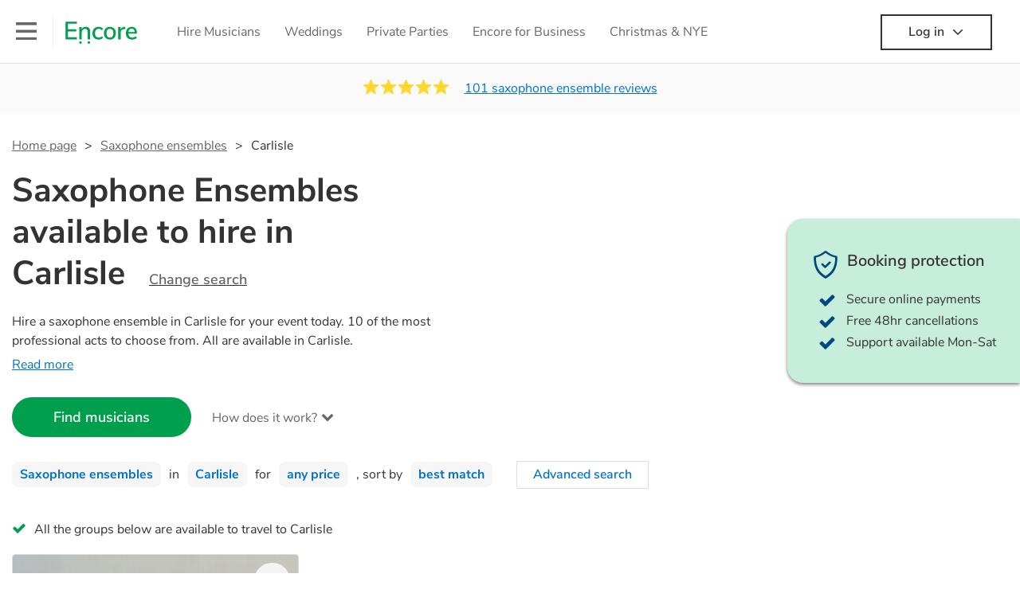

--- FILE ---
content_type: text/html; charset=utf-8
request_url: https://encoremusicians.com/hire/saxophone-ensembles/carlisle
body_size: 54263
content:
<!DOCTYPE html><html lang="en"><head><title>Best Saxophone Ensembles for Hire in Carlisle</title><meta type="category-page"><meta charset="utf-8"><meta http-equiv="X-UA-Compatible" content="IE=edge,chrome=1"><meta name="viewport" content="width=device-width, initial-scale=1.0, maximum-scale=5.0"><meta property="og:title" content="Best Saxophone Ensembles for Hire in Carlisle"><meta property="og:site_name" content="Encore"><meta property="og:type" content="website"><meta property="og:image" content="https://encoremusicians.com/img/fb-share-client.jpg"><meta property="og:description" content="Hire a saxophone ensemble in Carlisle for your event today. 10 of the most professional acts to choose from. All are available in Carlisle."><meta name="description" content="Hire a saxophone ensemble in Carlisle for your event today. 10 of the most professional acts to choose from. All are available in Carlisle."><link rel="apple-touch-icon-precomposed" sizes="57x57" href="https://encoremusicians.com/img/apple-touch-icon-57x57.png"><link rel="apple-touch-icon-precomposed" sizes="114x114" href="https://encoremusicians.com/img/apple-touch-icon-114x114.png"><link rel="apple-touch-icon-precomposed" sizes="72x72" href="https://encoremusicians.com/img/apple-touch-icon-72x72.png"><link rel="apple-touch-icon-precomposed" sizes="144x144" href="https://encoremusicians.com/img/apple-touch-icon-144x144.png"><link rel="apple-touch-icon-precomposed" sizes="60x60" href="https://encoremusicians.com/img/apple-touch-icon-60x60.png"><link rel="apple-touch-icon-precomposed" sizes="120x120" href="https://encoremusicians.com/img/apple-touch-icon-120x120.png"><link rel="apple-touch-icon-precomposed" sizes="76x76" href="https://encoremusicians.com/img/apple-touch-icon-76x76.png"><link rel="apple-touch-icon-precomposed" sizes="152x152" href="https://encoremusicians.com/img/apple-touch-icon-152x152.png"><link rel="icon" type="image/png" href="https://encoremusicians.com/img/favicon-196x196.png" sizes="196x196"><link rel="icon" type="image/png" href="https://encoremusicians.com/img/favicon-128x128.png" sizes="128x128"><link rel="icon" type="image/png" href="https://encoremusicians.com/img/favicon-96x96.png" sizes="96x96"><link rel="icon" type="image/png" href="https://encoremusicians.com/img/favicon-32x32.png" sizes="32x32"><link rel="icon" type="image/png" href="https://encoremusicians.com/img/favicon-16x16.png" sizes="16x16"><meta name="application-name" content="Encore Musicians"><meta name="msapplication-TileColor" content="#009F4D"><meta name="msapplication-TileImage" content="https://encoremusicians.com/img/mstile-144x144.png"><meta name="msapplication-square70x70logo" content="https://encoremusicians.com/img/mstile-70x70.png"><meta name="msapplication-square150x150logo" content="https://encoremusicians.com/img/mstile-150x150.png"><meta name="msapplication-wide310x150logo" content="https://encoremusicians.com/img/mstile-310x150.png"><meta name="msapplication-square310x310logo" content="https://encoremusicians.com/img/mstile-310x310.png"><meta name="p:domain_verify" content="0ed437205947eaaaaa936a079b54d77d"><meta name="theme-color" content="#333333"><link type="application/opensearchdescription+xml" rel="search" title="Encore" href="/osdd.xml"><script type="application/ld+json">[{"@context":"http://schema.org","@type":"BreadcrumbList","itemListElement":[{"@type":"ListItem","position":1,"name":"Home","item":"https://encoremusicians.com/"},{"@type":"ListItem","position":2,"name":"Saxophone ensembles","item":"https://encoremusicians.com/hire/saxophone-ensembles"},{"@type":"ListItem","position":3,"name":"Carlisle","item":"https://encoremusicians.com/hire/saxophone-ensembles/carlisle"}]},{"@context":"http://schema.org","@type":"Service","serviceType":"Saxophone ensemble","name":"Hire Saxophone ensemble in Carlisle","areaServed":"Carlisle","provider":{"@type":"Organization","name":"Encore Musicians"},"hasOfferCatalog":{"@type":"OfferCatalog","itemListElement":[{"@type":"Offer","name":"Splanky (Sax Quartet)","priceCurrency":"GBP","itemOffered":{"@type":"Service","url":"https://encoremusicians.com/Splanky-Sax-Quartet","image":"https://storage.googleapis.com/encore_profilepictures/240/671101917043d1ac36c857a2.jpg?1729168758429","potentialAction":{"@type":"Action","name":"Check availability","location":{"@type":"Place","name":"Gloucester"},"target":{"@type":"EntryPoint","httpMethod":"https://encoremusicians.com/Splanky-Sax-Quartet/enquire"}}},"price":750},{"@type":"Offer","name":"Wisteria Quartet","priceCurrency":"GBP","itemOffered":{"@type":"Service","url":"https://encoremusicians.com/Wisteria-Quartet","image":"https://storage.googleapis.com/encore_profilepictures/240/61f2d39d14e3fa0d146f988c.jpg?1678643610643","potentialAction":{"@type":"Action","name":"Check availability","location":{"@type":"Place","name":"Leeds"},"target":{"@type":"EntryPoint","httpMethod":"https://encoremusicians.com/Wisteria-Quartet/enquire"}}},"price":640},{"@type":"Offer","name":"Yugen Quartet","priceCurrency":"GBP","itemOffered":{"@type":"Service","url":"https://encoremusicians.com/Yugen-Quartet","image":"https://storage.googleapis.com/encore_profilepictures/240/640f5c4a40e093579a48be78.jpg?1678729934506","potentialAction":{"@type":"Action","name":"Check availability","location":{"@type":"Place","name":"Birmingham"},"target":{"@type":"EntryPoint","httpMethod":"https://encoremusicians.com/Yugen-Quartet/enquire"}}},"price":650},{"@type":"Offer","name":"Spectrum Saxes","priceCurrency":"GBP","itemOffered":{"@type":"Service","url":"https://encoremusicians.com/Spectrum-Saxes","image":"https://storage.googleapis.com/encore_profilepictures/240/636e3b28e8acd91463e0961d.jpg?1673626826083","potentialAction":{"@type":"Action","name":"Check availability","location":{"@type":"Place","name":"Manchester"},"target":{"@type":"EntryPoint","httpMethod":"https://encoremusicians.com/Spectrum-Saxes/enquire"}}},"price":500},{"@type":"Offer","name":"Adamas Voces","priceCurrency":"GBP","itemOffered":{"@type":"Service","url":"https://encoremusicians.com/Adamas-Voces","image":"https://storage.googleapis.com/encore_profilepictures/240/589892235ae527d62fc2a9f4.jpg?1526821828402","potentialAction":{"@type":"Action","name":"Check availability","location":{"@type":"Place","name":"Pembrokeshire"},"target":{"@type":"EntryPoint","httpMethod":"https://encoremusicians.com/Adamas-Voces/enquire"}}},"price":1600},{"@type":"Offer","name":"Shades Band","priceCurrency":"GBP","itemOffered":{"@type":"Service","url":"https://encoremusicians.com/Shades-Band-1","image":"https://storage.googleapis.com/encore_profilepictures/240/64e3da4f025cb9aecf4c47c9.jpg?1695756099472","potentialAction":{"@type":"Action","name":"Check availability","location":{"@type":"Place","name":"Birmingham"},"target":{"@type":"EntryPoint","httpMethod":"https://encoremusicians.com/Shades-Band-1/enquire"}}},"price":1875},{"@type":"Offer","name":"Saxon Fire Quartet","priceCurrency":"GBP","itemOffered":{"@type":"Service","url":"https://encoremusicians.com/Saxon-Fire-Quartet","image":"https://storage.googleapis.com/encore_profilepictures/240/649d3b281f0d5fee079868d6.jpg?1694098024004","potentialAction":{"@type":"Action","name":"Check availability","location":{"@type":"Place","name":"Telford"},"target":{"@type":"EntryPoint","httpMethod":"https://encoremusicians.com/Saxon-Fire-Quartet/enquire"}}},"price":500},{"@type":"Offer","name":"Giocoso","priceCurrency":"GBP","itemOffered":{"@type":"Service","url":"https://encoremusicians.com/Giocoso","image":"https://storage.googleapis.com/encore_profilepictures/240/59e0c40ba97f1e8f28330dd6.jpg?1507902724745","potentialAction":{"@type":"Action","name":"Check availability","location":{"@type":"Place","name":"Birmingham"},"target":{"@type":"EntryPoint","httpMethod":"https://encoremusicians.com/Giocoso/enquire"}}},"price":640},{"@type":"Offer","name":"Pure Sax","priceCurrency":"GBP","itemOffered":{"@type":"Service","url":"https://encoremusicians.com/Pure-Sax","image":"https://storage.googleapis.com/encore_profilepictures/240/56fd3535d38293516807628e.jpg?1590418706915","potentialAction":{"@type":"Action","name":"Check availability","location":{"@type":"Place","name":"Hull"},"target":{"@type":"EntryPoint","httpMethod":"https://encoremusicians.com/Pure-Sax/enquire"}}},"price":640},{"@type":"Offer","name":"Quarter Past Sax","priceCurrency":"GBP","itemOffered":{"@type":"Service","url":"https://encoremusicians.com/Quarter-Past-Sax","image":"https://storage.googleapis.com/encore_profilepictures/240/599b1715438910582c434637.jpg?1503336575907","potentialAction":{"@type":"Action","name":"Check availability","location":{"@type":"Place","name":"Barnsley"},"target":{"@type":"EntryPoint","httpMethod":"https://encoremusicians.com/Quarter-Past-Sax/enquire"}}},"price":400}]}},{"@context":"http://schema.org","@type":"LocalBusiness","url":"https://encoremusicians.com/hire/saxophone-ensembles/carlisle","name":"Carlisle Saxophone ensembles","currenciesAccepted":"GBP","paymentAccepted":"All credit/debit cards","openingHours":"Mo-Su","logo":"https://encoremusicians.com/img/logo.png","image":"https://encoremusicians.com/img/logo.png","priceRange":"£320 - £4000+","aggregateRating":{"@type":"AggregateRating","ratingValue":4.94,"bestRating":"5","worstRating":"1","reviewCount":101},"telephone":"020 3111 1480","address":{"@type":"PostalAddress","streetAddress":"103 Gaunt Street","addressLocality":"London","addressRegion":"London","postalCode":"SE1 6DP","addressCountry":"UK"}},{"@context":"http://schema.org","@type":"FAQPage","mainEntity":[{"@type":"Question","name":"Can any saxophone ensemble play my favourite song?","acceptedAnswer":{"@type":"Answer","text":"Professional saxophone ensembles will often take requests, but you will need to give them plenty of notice. Please also keep in mind that saxophone ensembles may ask for an small additional fee to prepare songs that aren't already on their song list. You can view the saxophone ensemble's song list on their Encore profile."}},{"@type":"Question","name":"How much time do saxophone ensembles take to set up?","acceptedAnswer":{"@type":"Answer","text":"Your saxophone ensemble will usually arrive about an hour or so before their performance begins to set up and get settled before they start playing. To avoid any delays, make sure the performance space is ready for the saxophone ensemble prior to their arrival."}},{"@type":"Question","name":"My venue has asked for the performer’s PLI & PAT inspection certificates. What are these?","acceptedAnswer":{"@type":"Answer","text":"PLI stands for Public Liability Insurance. This insurance covers damage to another person or their property (it is also known as third party insurance). As many of our saxophone ensembles are members of the Musician's Union, they are already covered by PLI up to £10 million. PAT stands for portable appliance testing. Most of our saxophone ensembles will already have a PAT inspection certificate for their musical equipment/PA system, which they can provide to your venue if they need it."}}]}]</script><!-- Google Tag Manager --><link rel="preconnect" href="https://www.googletagmanager.com" crossorigin><script async>window.dataLayer = window.dataLayer || [];
function gtag(){dataLayer.push(arguments);}
(function(w,d,s,l,i){w[l]=w[l]||[];w[l].push({'gtm.start':new Date().getTime(),event:'gtm.js'});var f=d.getElementsByTagName(s)[0],j=d.createElement(s),dl=l!='dataLayer'?'&l='+l:'';j.async=true;j.src='https://www.googletagmanager.com/gtm.js?id='+i+dl;f.parentNode.insertBefore(j,f);})(window,document,'script','dataLayer','GTM-TP4RD94');</script><!-- End Google Tag Manager --><link rel="canonical" href="https://encoremusicians.com/hire/saxophone-ensembles/carlisle"><link rel="preconnect" href="https://www.google.com" crossorigin><link rel="preconnect" href="https://www.google-analytics.com" crossorigin><link rel="preconnect" href="https://stats.g.doubleclick.net" crossorigin><link rel="preconnect" href="https://www.google.co.uk" crossorigin><link rel="preconnect" href="https://fonts.gstatic.com" crossorigin><link rel="preload" as="font" type="font/woff2" href="/dist/B-jkhYfk-fontawesome-webfont.woff2" crossorigin><link href="/dist/CyFJpeCa-public.css" rel="stylesheet"><link href="/dist/mMvueLSW-font-awesome.css" rel="stylesheet"><style>.button__label,.public-navbar,.public-sidebar{font-size:16px}.button{border-radius:2px;height:50px;outline:0;padding:0 20px;white-space:nowrap}.button__label{font-weight:600;text-align:center}.public-navbar__wrapper{z-index:3001}.public-sidebar__backdrop{z-index:3002}.public-sidebar__container{z-index:3003}.index-page__head__search__button{z-index:3101}.index-page__head__search .autocomplete{z-index:3102}#navbar-react,.public-navbar__menu{position:relative}.public-navbar{-ms-flex-pack:space-between;border-bottom:1px solid #ddd;border-top:1px solid #0000;color:#666;display:flex;font-weight:600;height:80px;-moz-justify-content:space-between;-ms-justify-content:space-between;justify-content:space-between;padding:10px 20px}.public-navbar__left{-moz-align-items:center;-ms-align-items:center;align-items:center;display:flex;-moz-flex-direction:row;flex-direction:row;-moz-flex-grow:1;-ms-flex-grow:1;flex-grow:1;height:100%;margin-right:20px}.public-navbar__right{-ms-flex-pack:flex-end;-moz-align-items:center;-ms-align-items:center;align-items:center;display:flex;float:right;-moz-justify-content:flex-end;-ms-justify-content:flex-end;justify-content:flex-end}.public-navbar__separator{border-left:1px solid #eee;height:40px;margin:0 15px}.public-navbar__login{padding:0 15px;position:relative}.public-navbar__login__button{align-items:center;border:2px solid #333;color:#333;display:flex;height:45px;justify-content:center;line-height:43px;min-width:140px;padding:0 15px;text-align:center}.public-navbar__login__button__icon{margin-bottom:5px;margin-left:8px;position:relative;top:2px}.public-navbar__wrapper{background:#fff;left:0;position:absolute;right:0;top:0}.public-sidebar__backdrop{background:#000;bottom:0;display:none;left:0;opacity:.5;position:fixed;right:0;top:0}.public-sidebar__container{background:#fff;bottom:0;color:#666;font-weight:600;height:100%;left:-260px;overflow:hidden;padding:20px 0;position:fixed;top:0;width:260px}.public-sidebar__menu{height:100%;position:relative;white-space:nowrap}.public-sidebar__menu__mega-menu{display:none}@media (max-width:1200px){.public-sidebar__menu__mega-menu{display:block}}.public-sidebar__menu__inner{display:none;height:100%;height:calc(100% - 40px);vertical-align:top;white-space:normal;width:100%}.public-sidebar__menu__inner__heading{color:#333;font-size:18px;font-weight:600;margin-bottom:15px;margin-top:20px}.public-sidebar__menu__inner__scrollbox{-webkit-overflow-scrolling:touch;height:100%;height:calc(100% - 43px);overflow-y:scroll;padding:0 20px}.public-sidebar__menu__item{color:#666;display:block;font-weight:400;padding:10px 0;position:relative}.public-sidebar__menu__item__icon{fill:#666;color:#666;display:inline-block;height:18px;margin-right:8px;position:relative;top:4px;width:18px}.public-sidebar__menu__item__chevron-left{color:#666;display:inline-block;margin-right:10px;position:relative;top:5px}.public-sidebar__menu__item__chevron-right{color:#666;position:absolute;right:0;top:10px}.public-sidebar__menu__separator{border-bottom:1px solid #eee;margin:10px 0}#content{padding-top:0!important}@media (max-width:991px){.public-navbar__login{margin-top:10px;padding:0}.public-navbar__login__button{position:inherit;right:auto;top:auto}.public-navbar__login.--navbar{display:none}}.public-navbar__separator.--logo{margin:0 15px 0 20px}.public-mega-menu__nav{-moz-align-items:center;-ms-align-items:center;align-items:center;display:flex;height:60px;margin:0 auto;max-width:850px;overflow:hidden;padding:0 15px 0 30px}.public-mega-menu__nav__item{border-bottom:2px solid #0000;border-top:2px solid #0000;display:block;transition:.1s ease-in .2s}.public-mega-menu__nav__item.--active,.public-mega-menu__nav__item: hover{border-bottom:2px solid #333;color:#333}.public-mega-menu__nav__item__link{border-bottom:1px solid #0000;border-top:1px solid #0000;color:#666;cursor:pointer;display:block;font-weight:500;padding:10px 15px;transition:border,color .1s ease-in .2s;white-space:nowrap}.public-mega-menu__nav__item__link:hover{border-bottom:1px solid #fff;color:#333}.public-mega-menu__nav__item__filler{display:block;height:20px;opacity:0;position:absolute;width:100px}.public-navbar__menu__icon{background-repeat:no-repeat;background-size:cover;cursor:pointer;display:inline-block;height:22px;position:relative;top:2px;transition:ease-in;width:26px}.public-navbar__menu__icon.--default{background-image:url(/img/navbar/menu-black.png)}.public-navbar__menu__icon.--default: active{filter:opacity(.5)}.public-navbar__menu__icon.--transparent{background-image:url(/img/navbar/menu-white.png)}.public-navbar__menu__icon.--transparent: active{filter:opacity(.5)}.public-navbar__menu__quote-count{background:#d0021b;border-radius:50%;color:#fff;display:none;font-size:12px;left:16px;padding:0 5px;position:absolute;top:-10px}@media (max-width:767px){.public-navbar__menu__quote-count{display:block}}.public-navbar__logo{background-image:url([data-uri]);background-position:50%;background-repeat:no-repeat;background-size:100%;cursor:pointer;height:30px;margin-right:5px;position:relative;top:1px;transition:0s ease-in .2s;width:90px}.public-navbar__wrapper.--transparent{background:#0000;color:#fff}.public-navbar__wrapper.--transparent .public-navbar{border-bottom:1px solid #0000}.public-navbar__wrapper.--transparent .public-navbar__logo{background-image:url([data-uri])}.public-navbar__wrapper.--transparent .public-navbar__enquiry.--navbar .public-navbar__enquiry__event-expand,.public-navbar__wrapper.--transparent .public-navbar__enquiry.--navbar .public-navbar__enquiry__event-label,.public-navbar__wrapper.--transparent .public-navbar__messages__icon{color:#fff}.public-navbar__wrapper.--transparent .public-navbar__enquiry.--navbar .public-navbar__enquiry__label,.public-navbar__wrapper.--transparent .public-navbar__login.--navbar .public-navbar__login__button{border:2px solid #fff;color:#fff}.public-navbar__wrapper.--transparent .public-navbar__login.--navbar .public-navbar__login__button: hover{border:2px solid #ddd;color:#ddd}.public-navbar__wrapper.--transparent .public-mega-menu__nav__item{border-bottom:2px solid #0000}.public-navbar__wrapper.--transparent .public-mega-menu__nav__item__link{color:#fff}.public-navbar__wrapper.--transparent .public-navbar__menu__icon{background-image:url(/img/navbar/menu-white.png)}</style><style>.button{height:50px;padding:0 20px;border-radius:2px;outline:0}.button.\--primary{background-color:#009f4d;border:1px solid #009f4d;color:#fff}.button.\--primary:hover{background-color:#00bb5b;border:1px solid #00bb5b}.button.\--primary:active,.button.\--primary:active:focus,.button.\--primary:focus{background-color:#029348;border:1px solid #029348}.button.\--secondary{background-color:#0072ce;border:1px solid #0072ce;color:#fff}.button.\--secondary:hover{background-color:#1383de;border:1px solid #1383de}.button.\--secondary:active,.button.\--secondary:active:focus,.button.\--secondary:focus{background-color:#006cc4;border:1px solid #006cc4}.button.\--tertiary{background-color:#fff;border:1px solid #ddd;color:#0072ce}.button.\--tertiary:hover{color:#1383de;border-color:#0072ce}.button.\--tertiary:active,.button.\--tertiary:active:focus,.button.\--tertiary:focus{color:#006cc4}.button.\--alternative{background-color:#e0e0e0;border:1px solid #e0e0e0}.button.\--alternative:hover{background-color:#d3d3d3;border:1px solid #d3d3d3}.button.\--link{border:none;color:#333;text-decoration:underline;background:#fff}.button.\--disabled{cursor:default;opacity:.5}.button__icon{font-size:18px;top:1px;margin-right:10px}.button__label{text-align:center;font-size:16px;font-weight:600}.button__label.\--primary{color:#fff}.expandable-text__text{margin:0}.expandable-text__button{display:inline-block;margin-top:5px;color:#0072ce}.expandable-text__button:hover{cursor:pointer}.expandable-text__button__icon{position:relative;top:2px;margin-left:5px;font-size:20px;font-weight:700}.star-rating__star:not(:last-child){margin-right:3px}.rating-banner{padding:20px 0 16px;background:#fafafa;min-height:62px}@media (max-width:767px){.rating-banner{padding:20px 0 18px;border-bottom:1px solid #eee}}.rating-banner__container{display:-webkit-box;display:-moz-box;display:-ms-flexbox;display:-webkit-flex;display:flex;-webkit-flex-direction:column;-moz-flex-direction:column;-ms-flex-direction:column;flex-direction:column}@media (max-width:767px){.rating-banner__container{max-width:485px}}.rating-banner__rating{display:-webkit-box;display:-moz-box;display:-ms-flexbox;display:-webkit-flex;display:flex;margin-right:40px}@media (max-width:991px){.rating-banner__rating{-webkit-flex-direction:column;-moz-flex-direction:column;-ms-flex-direction:column;flex-direction:column;margin-right:0;margin-bottom:10px}}@media (max-width:767px){.rating-banner__rating{display:none}}.rating-banner__rating__text{font-size:16px;font-weight:600;line-height:22px;margin-right:10px}@media (max-width:991px){.rating-banner__rating__text{-webkit-box-ordinal-group:1;-moz-box-ordinal-group:1;-ms-flex-order:1;-webkit-order:1;order:1;display:block;margin-right:0;font-size:18px}}@media (max-width:991px){.rating-banner__rating__logo{-webkit-box-ordinal-group:0;-moz-box-ordinal-group:0;-ms-flex-order:0;-webkit-order:0;order:0;margin-bottom:3px}}.rating-banner__rating__logo__stars{position:relative;top:-6px;width:80px;margin-right:10px}.rating-banner__rating__logo__company{display:inline-block;position:relative;top:-1px;height:20px}@media (max-width:991px){.rating-banner__rating__logo__company{left:-6px}}.rating-banner__rating__logo__company a{color:#333}.rating-banner__reviews{display:-webkit-box;display:-moz-box;display:-ms-flexbox;display:-webkit-flex;display:flex;-webkit-justify-content:center;-moz-justify-content:center;-ms-justify-content:center;justify-content:center;-ms-flex-pack:center}@media (max-width:991px){.rating-banner__reviews{-webkit-flex-direction:row;-moz-flex-direction:row;-ms-flex-direction:row;flex-direction:row}}.rating-banner__reviews__link{color:#0072ce;text-decoration:underline}.rating-banner__reviews .star-rating__container{margin-right:20px;position:relative;top:-3px;white-space:nowrap}@media (max-width:991px){.rating-banner__reviews .star-rating__container{margin-right:10px}}.breadcrumb{display:-webkit-box;display:-moz-box;display:-ms-flexbox;display:-webkit-flex;display:flex;-webkit-flex-wrap:wrap;-moz-flex-wrap:wrap;-ms-flex-wrap:wrap;flex-wrap:wrap;margin-bottom:30px}@media (max-width:767px){.breadcrumb{margin-bottom:20px}}.breadcrumb__item{position:relative;font-size:16px;line-height:22px}@media (max-width:767px){.breadcrumb__item{line-height:28px}}.breadcrumb__item__label.\--active{color:#333}.breadcrumb__item__label.\--link{color:#666;cursor:pointer;text-decoration:underline}.breadcrumb__item:not(:last-child){margin-right:10px;padding-right:20px}.breadcrumb__item:not(:last-child):after{content:">";position:absolute;right:0}.autocomplete__container{width:200px}.autocomplete__label{font-size:16px;margin-bottom:10px}.autocomplete__input{height:40px;width:100%;border-radius:4px;border:1px solid #ddd;background-color:#fff;padding:5px 8px;-webkit-appearance:none;outline:0}.autocomplete__close{position:absolute;font-size:20px;color:#aaa;right:19px;top:19px;cursor:pointer}.autocomplete__close:hover{color:#888}.autocomplete__dropdown{position:relative;width:100%;z-index:1000}.autocomplete__dropdown__list{width:100%;max-height:200px;overflow-y:scroll;border:1px solid #ddd;background-color:#fff;list-style:none;padding:0;border-radius:4px;margin-top:0;margin-bottom:0}.autocomplete__dropdown__list.\--message{border-bottom-left-radius:0;border-bottom-right-radius:0}.autocomplete__dropdown__list__container{position:absolute;z-index:99;width:100%}.autocomplete__dropdown__list__item{height:40px;padding:10px;overflow:hidden}.autocomplete__dropdown__list__item:hover{cursor:pointer}.autocomplete__dropdown__list__item.\--active{background-color:#eee}.autocomplete__dropdown__list__item.\--no-result:hover{background-color:#fff;cursor:auto}.autocomplete__dropdown__list__message{font-size:14px;border:1px solid #ddd;background-color:#fff;padding:10px;border-bottom-left-radius:4px;border-bottom-right-radius:4px}.autocomplete__dropdown__list__message__link{font-size:14px;text-decoration:underline;cursor:pointer}.pac-item{padding:5px 10px}.pac-icon{display:none}.pac-logo:after{background-size:80px 10px}#rheostat-slider .rheostat{overflow:visible}#rheostat-slider .rheostat-slider{margin:15px 15px 10px;max-width:350px}#rheostat-slider .rheostat-background{background-color:#fbfbfb;border:1px solid #ddd;position:relative;height:10px!important;top:-3px;border-radius:4px}#rheostat-slider .rheostat-progress{z-index:3;background-color:#0072ce!important;position:absolute!important;border-radius:4px;height:10px;top:-3px}#rheostat-slider .rheostat-handle{position:absolute;cursor:pointer;width:30px!important;height:30px!important;border:1px solid #ddd!important;background-color:#fbfbfb!important;border-radius:30px!important;outline:0!important;z-index:4!important;box-shadow:0 2px 2px rgba(72,72,72,.3)!important;margin-left:-16px!important;top:-14px!important}#rheostat-slider .rheostat-handle:after,#rheostat-slider .rheostat-handle:before{content:"";display:block;position:absolute;background-color:#fbfbfb}.input__label{font-size:16px;margin-bottom:10px}.input__field{height:35px;width:200px;border-radius:4px;border:1px solid #e5e5e5;background-color:#fff;padding:5px 8px;-webkit-appearance:none;outline:0;display:inline-block}.input__error{display:inline-block;margin-left:20px}@media (max-width:767px){.input__error{display:block;margin-left:0;margin-top:10px}}.input__error__icon{color:red;font-size:18px}.input__error__text{color:red;margin-left:10px;font-size:14px}.input__criteria__container{margin-top:5px}.input__criteria__item{display:inline-block}.input__criteria__item:not(:last-child){margin-right:10px}.input__criteria__icon{margin-right:5px;color:#0072ce;font-size:14px}.input__criteria__text{font-size:12px;color:#333}.text-selector__text{height:60px;width:164px;border:1px solid #ddd;border-radius:4px;background-color:#fff;color:#666;font-size:16px;font-weight:500;padding:5px 10px;cursor:pointer;display:table-cell;vertical-align:middle;text-align:center}.text-selector__text:hover{box-shadow:0 1px 2px rgba(0,0,0,.2);color:#0072ce}.text-selector__text.\--selected{border:1px solid #0072ce;color:#0072ce}.editable-text-selector__text{height:58px;width:164px;border:1px solid #ddd;border-radius:4px;background-color:#fff;color:#0072ce;font-size:16px;font-weight:500;padding:5px 20px;cursor:pointer;display:table-cell;vertical-align:middle;text-align:center}.editable-text-selector__text:hover{box-shadow:0 1px 2px rgba(0,0,0,.2)}.editable-text-selector__text.\--selected{cursor:auto;border:1px solid #0072ce}.editable-text-selector__input{height:40px;padding:5px 0;border:0;border-bottom:1px solid #ddd;-webkit-appearance:none;outline:0;color:#333;width:100%}.editable-text-selector__input::-moz-placeholder{font-size:16px;font-style:italic}.editable-text-selector__input::-ms-input-placeholder{font-size:16px;font-style:italic}.editable-text-selector__input::-webkit-input-placeholder{font-size:16px;font-style:italic}.radio-selector-group__container>.text-selector__container{display:inline-block;margin-right:10px}.radio-selector-group__container>.text-selector__container:last-child{margin-right:0}@media (max-width:450px){.radio-selector-group__container>.text-selector__container{display:table;margin-bottom:10px;width:100%}.radio-selector-group__container>.text-selector__container:last-child{margin-bottom:0}}.radio-selector-group__label{font-size:16px;line-height:22px;margin-bottom:10px}.video-player__wrapper{position:relative;width:100%}.video-player__wrapper:hover{cursor:pointer}.video-player__wrapper:hover .video-player__overlay{display:block}.video-player__overlay{display:none;position:absolute;top:0;left:0;bottom:0;right:0;background:#000;opacity:.5}.video-player__controls{position:absolute;top:40%;display:table;height:50px;color:#fff;width:100%;z-index:1}.video-player__controls__left{width:100px;display:table-cell;text-align:center;vertical-align:middle}.video-player__controls__middle{width:calc(100% - 200px);display:table-cell;text-align:center;vertical-align:middle}.video-player__controls__right{width:100px;display:table-cell;text-align:center;vertical-align:middle}.video-player__controls__btn-watch{width:120px;height:40px;color:#333;background:#fff;border-radius:20px;cursor:pointer;line-height:40px;margin:0 auto}.video-player__controls__btn-watch__icon{margin-right:10px}.video-player__controls__btn-next,.video-player__controls__btn-prev{cursor:pointer;font-size:45px}.vimeo-player,.youtube-player{background:#000}.vimeo-player__thumbnail,.youtube-player__thumbnail{background-color:#000;background-position:50%;background-repeat:no-repeat;height:350px;background-size:cover}@media (max-width:450px){.vimeo-player__thumbnail,.youtube-player__thumbnail{height:60vw}}.profile-tile{position:relative;background:#fff;color:#333;margin-bottom:20px;height:550px;max-width:360px;border-radius:4px;overflow:hidden;border:1px solid #ddd}@media (max-width:767px){.profile-tile{height:auto;min-height:550px}}.profile-tile:hover{box-shadow:0 1px 2px rgba(0,0,0,.2)}.profile-tile:hover .profile-tile__info__section{background:#fdfdfd}.profile-tile:hover .profile-tile__info__reviews__link:not(.\--no-reviews){text-decoration:underline}.profile-tile:hover .profile-tile__info__reviews__link:not(.\--no-reviews):hover{text-decoration:none}.profile-tile__video{width:100%;height:360px;overflow:hidden;background:#000}.profile-tile__video__close{position:absolute;left:12px;top:20px;cursor:pointer;color:#ddd;font-size:20px}.profile-tile__video .video-player__wrapper{top:60px;height:200px;overflow:hidden}@media (max-width: 767px) {#category-page .category-page__video-header__video-overlay.violinist {object-position:75%}#category-page .category-page__video-header__video-overlay.entertainer,#category-page .category-page__video-header__video-overlay.wedding-entertainer {object-position: 65%}}.profile-tile__image{display:block;background-size:cover;background-repeat:no-repeat;background-position:50%;width:100%;object-fit:cover;aspect-ratio:1}.profile-tile__image:hover{cursor:pointer}.profile-tile__image__section{position:relative}.profile-tile__image__overlay{position:absolute;top:0;left:0;right:0;height:360px;z-index:1;cursor:pointer}@media (max-width:991px){.profile-tile__image__overlay{display:none}.profile-tile__image__overlay.--category-overlay{display:block}}.profile-tile__image__overlay.overlay {width: 100%;height: 100%;top: 0;display: none}.profile-tile__image__overlay:hover.overlay {display: flex;align-items: center;justify-content: center;top: 0;background-color: rgba(0, 0, 0, 0.5);transition: background-color 0.2s linear;}@media (max-width:991px){.profile-tile__image__overlay:hover.overlay{display:none}}.profile-tile__image__overlay__text{position:absolute;top:160px;left:0;right:0;text-align:center;color:#fff;z-index:2;display:none;font-size:18px}.profile-tile__image__overlay__curtain{width:100%;height:100%;background-color:transparent;transition:background-color .2s linear}.profile-tile__image__overlay:hover .profile-tile__image__overlay__curtain{background-color:rgba(0,0,0,.5)}.profile-tile__image__overlay:hover .profile-tile__image__overlay__text{display:block}.profile-tile__label{position:absolute;top:10px;left:15px;background-color:#009f4d;color:#fff;padding:10px 15px;border-radius:2px;font-weight:600}.profile-tile__label .fa{margin-right:6px}.profile-tile__overlay{position:absolute;bottom:0;right:0;left:0;z-index:3}.profile-tile__buttons__section{display:-webkit-box;display:-moz-box;display:-ms-flexbox;display:-webkit-flex;display:flex;-webkit-justify-content:space-between;-moz-justify-content:space-between;-ms-justify-content:space-between;justify-content:space-between;-ms-flex-pack:space-between;-webkit-align-items:center;-moz-align-items:center;-ms-align-items:center;align-items:center;padding:18px 15px}.profile-tile__buttons__watch-btn{-webkit-flex-basis:50%;-moz-flex-basis:50%;-ms-flex-basis:50%;flex-basis:50%;margin-right:5px}.profile-tile__buttons__watch-btn .button{width:100%;height:45px;border-radius:22px;padding:0 10px;transition:border-radius .2s ease-out}.profile-tile__buttons__watch-btn.\--media-playing .button{border-radius:4px}.profile-tile__buttons__watch-btn__icon{font-size:16px;top:-2px;margin-right:10px}.profile-tile__buttons__quote-btn{-webkit-flex-basis:50%;-moz-flex-basis:50%;-ms-flex-basis:50%;flex-basis:50%;margin-left:5px;height:45px;line-height:45px;background:#fff;padding:0 5px;border-radius:22px;text-align:center;border:1px solid #ddd;transition:border-radius .2s ease-out}.profile-tile__buttons__quote-btn.\--media-playing{border-radius:4px}.profile-tile__buttons__quote-btn.\--disabled{cursor:default}.profile-tile__buttons__quote-btn.\--confirmed{background:#fafafa;white-space:nowrap}.profile-tile__buttons__quote-btn__icon{font-size:18px;margin-right:5px}.profile-tile__buttons__quote-btn__icon.\--confirmed{color:#009f4d;cursor:default!important}.profile-tile__buttons__quote-btn__text{color:#0072ce;font-size:16px;line-height:16px;font-weight:600;white-space:nowrap}.profile-tile__buttons__quote-btn__text.\--confirmed{color:#666}.profile-tile__buttons__quote-btn:hover__text{color:#1383de}.profile-tile__info__section{background:#fff;padding:15px;overflow:hidden;min-height:120px;border-top:1px solid #eee}.profile-tile__info__top{display:-webkit-box;display:-moz-box;display:-ms-flexbox;display:-webkit-flex;display:flex;-webkit-justify-content:space-between;-moz-justify-content:space-between;-ms-justify-content:space-between;justify-content:space-between;-ms-flex-pack:space-between;margin-bottom:2px}.profile-tile__info__top.\--noprice{margin-bottom:8px}.profile-tile__info__middle{overflow:hidden;max-height:58px;margin-bottom:5px}.profile-tile__info__bottom{display:-webkit-box;display:-moz-box;display:-ms-flexbox;display:-webkit-flex;display:flex}.profile-tile__info__shortbio{min-height:76px;margin-top:10px;color:#777}@media (max-width:767px){.profile-tile__info__shortbio{min-height:auto}}.profile-tile__info__shortbio .expandable-text__button{color:#666;font-size:14px;margin-top:2px;text-decoration:underline}.profile-tile__info__shortbio .expandable-text__button:hover{text-decoration:none}.profile-tile__info__reviews__stars{margin-right:5px}.profile-tile__info__reviews__star{color:#fde16d;font-size:16px;letter-spacing:2px}.profile-tile__info__reviews__link{font-size:14px;white-space:nowrap}.profile-tile__info__reviews__link:not(.\--no-reviews){color:#666;cursor:pointer}@media (max-width:991px){.profile-tile__info__reviews__link:not(.\--no-reviews){text-decoration:underline}}.profile-tile__info__reviews__link.\--no-reviews{color:#666}.profile-tile__info__price{color:#009f4d;font-weight:700;position:relative;top:-4px;-webkit-touch-callout:none;-webkit-user-select:none;-khtml-user-select:none;-moz-user-select:none;-ms-user-select:none;user-select:none}.profile-tile__info__price__label{font-size:16px;margin-right:5px}.profile-tile__info__price__value{font-size:20px}.profile-tile__info__name{font-size:20px;cursor:pointer}.profile-tile__info__name__text{display:inline-block;color:#333;font-size:20px;font-weight:500;line-height:26px;margin:0 10px 0 0}.profile-tile__info__name__link{display:inline-block;white-space:nowrap;font-size:16px;color:#0072ce}.profile-tile__info__name__link:hover{color:#1383de}.profile-tile__info__tag{font-size:16px;color:#555;margin-right:10px;overflow:hidden;text-overflow:ellipsis;white-space:nowrap;display:inline-block;max-width:50%}.profile-tile__info__location{display:table;font-size:16px;white-space:nowrap}.profile-tile__info__location__icon{padding:0 6px 0 2px;display:table-cell;font-size:18px;position:relative;left:1px;top:1px}.profile-tile__info__location__text{display:inline-block;vertical-align:bottom;max-width:150px;overflow:hidden;text-overflow:ellipsis;white-space:nowrap;color:#555}.profile-tile__info__location__text.\--distance{max-width:130px}.profile-tile__info__location__distance{display:inline-block;color:#666;font-size:14px;margin-left:5px}.profile-tile__availability{display:-webkit-box;display:-moz-box;display:-ms-flexbox;display:-webkit-flex;display:flex}.profile-tile__availability__container{position:absolute;top:5px;left:5px;border-radius:8px;border:1px solid #ddd;background:#fff;z-index:5;overflow:hidden;padding:5px 10px;transition:all .3s linear}.profile-tile__availability__icon{top:1px;color:#009f4d;font-size:20px;margin-right:7px}.profile-tile__availability__label.\--media-playing b{display:none}@media (max-width:991px){.profile-tile__availability__label b{display:none}}.profile-tile__shortlist__container{position:absolute;top:10px;right:10px;border-radius:22px;height:45px;width:45px;cursor:pointer;background:hsla(0,0%,100%,.8);z-index:5;overflow:hidden;padding:0 12px 0 13px;transition:all .3s linear}.profile-tile__shortlist__container:hover:not(.\--shortlisted){background:#fff}.profile-tile__shortlist__container:hover:not(.\--shortlisted) .profile-tile__shortlist__icon{color:#d0021b}.profile-tile__shortlist__container.\--shortlisted{background:#fff}.profile-tile__shortlist__container.\--media-playing{width:125px;border-radius:2px;padding:0 20px}.profile-tile__shortlist__container.\--media-playing.\--shortlisted{background:#fff;width:145px}.profile-tile__shortlist__container.\--media-playing.\--shortlisted .profile-tile__shortlist__label{text-decoration:none;color:#333}.profile-tile__shortlist__button{display:-webkit-box;display:-moz-box;display:-ms-flexbox;display:-webkit-flex;display:flex;-webkit-align-items:center;-moz-align-items:center;-ms-align-items:center;align-items:center;overflow:hidden;height:100%}.profile-tile__shortlist__label{color:#666;text-decoration:underline}.profile-tile__shortlist__label.\--shortlisted{color:#333}.profile-tile__shortlist__icon{color:#666;font-size:20px;margin-right:5px;top:1px}.profile-tile__shortlist__icon.\--shortlisted{color:#d0021b;margin-left:0}.profile-tile__shortlist__icon:not(.\--shortlisted):hover{color:#d0021b}#SlidingPanel .sliding-panel__backdrop{position:fixed;top:0;left:0;right:0;bottom:0;z-index:4000;-webkit-overflow-scrolling:touch;background:rgba(0,0,0,.5)}#SlidingPanel .sliding-panel__content{position:fixed;top:100%;left:0;right:0;bottom:0;background:#fff;z-index:4001;overflow:scroll;-webkit-overflow-scrolling:touch;padding:40px}@media (max-width:991px){#SlidingPanel .sliding-panel__content{padding:20px}}#SlidingPanel .sliding-panel__content.\--show{transition:all .4s ease-out;top:40%}@media (max-width:991px){#SlidingPanel .sliding-panel__content.\--show{top:0}}#SlidingPanel .sliding-panel__content.\--hide{transition:all .2s ease-out;top:100%}#SlidingPanel .sliding-panel__close-btn{position:absolute;top:20px;right:40px;cursor:pointer;font-size:22px;width:24px;text-align:center}@media (max-width:767px){#SlidingPanel .sliding-panel__close-btn{right:20px}}.numbered-list__item{position:relative;margin-bottom:20px}.numbered-list__item:not(:last-child):after{content:"";border-left:2px solid #ddd;position:absolute;left:14px;top:30px;height:15px}.numbered-list__item__number{display:inline-block;vertical-align:top;width:30px;height:30px;text-align:center;border-radius:50%;margin-right:10px;padding:5px;position:relative;top:-3px;font-weight:700}.numbered-list__item__number.\--green{background:#009f4d;color:#fff}.numbered-list__item__number.\--gray{background:#f6f6f6;color:#0072ce}.numbered-list__item__text{display:inline-block;vertical-align:middle;font-size:18px;width:calc(100% - 50px)}.stop-scroll-fix{position:fixed;left:0;right:0;height:99999px;overflow-y:scroll}.alert-message__box{display:table;margin:15px 0;width:100%;max-width:850px;border-radius:3px;padding:10px 15px;max-width:600px}.alert-message__box.\--info{border:1px solid #222e4e;background-color:#e9f0ff}.alert-message__box.\--success{border:1px solid #468847;background-color:#dff0d8}.alert-message__box.\--warning{border:1px solid #f5a623;background-color:rgba(245,166,35,.1)}.alert-message__box.\--error{border:1px solid red;background-color:#ffe5df}.alert-message__box.\--warn{border:1px solid #f5a623;background-color:rgba(245,166,35,.1)}.alert-message__left-panel{display:table-cell;width:30px;vertical-align:top}.alert-message__right-panel{display:table-cell;font-size:16px}.alert-message__body__title{font-weight:700;margin:0;line-height:22px;margin-bottom:5px;margin-top:2px}.alert-message__body__description{font-weight:400;margin:0;line-height:22px;margin-bottom:2px}.alert-message__body__link{color:#0072ce;cursor:pointer}.alert-message__icon{font-size:22px;vertical-align:top}.alert-message__icon.\--info{color:#222e4e}.alert-message__icon.\--success{color:#468847}.alert-message__icon.\--warning{color:#f5a623}.alert-message__icon.\--error{color:red;top:-1px}.alert-message__icon.\--warn{color:#f5a623;top:-1px}.shortened-text__text{margin:0}.shortened-text__text:not(.\--expand).\--horizontal{text-overflow:ellipsis;white-space:nowrap}.shortened-text__button{padding-top:10px;color:#0072ce}.shortened-text__button.\--horizontal{padding-top:0;padding-left:10px}@media (max-width:767px){.shortened-text__button.\--horizontal{padding-top:10px;padding-left:0;width:100%}}.shortened-text__button.\--horizontal.\--expand{width:100%;padding-top:10px;padding-left:0}.shortened-text__button__text:hover{cursor:pointer}.bar-chart{position:relative}.bar-chart,.bar-chart__area{display:-webkit-box;display:-moz-box;display:-ms-flexbox;display:-webkit-flex;display:flex;-webkit-flex-grow:1;-moz-flex-grow:1;-ms-flex-grow:1;flex-grow:1}.bar-chart__area{-webkit-justify-content:space-between;-moz-justify-content:space-between;-ms-justify-content:space-between;justify-content:space-between;-ms-flex-pack:space-between;-webkit-align-items:flex-end;-moz-align-items:flex-end;-ms-align-items:flex-end;align-items:flex-end;z-index:1}.bar-chart__item{display:-webkit-box;display:-moz-box;display:-ms-flexbox;display:-webkit-flex;display:flex;-webkit-flex-direction:column;-moz-flex-direction:column;-ms-flex-direction:column;flex-direction:column;-webkit-align-items:center;-moz-align-items:center;-ms-align-items:center;align-items:center;-webkit-justify-content:flex-end;-moz-justify-content:flex-end;-ms-justify-content:flex-end;justify-content:flex-end;-ms-flex-pack:flex-end}.bar-chart__item:not(:last-child){margin-right:5px}.bar-chart__item__label{height:25px;font-size:12px;font-weight:600;line-height:25px;text-align:center}.bar-chart__item__bar{width:24px;border:1px solid #009f4d;border-radius:2px 2px 0 0;background-color:#7fcfa6}@media (max-width:450px){.bar-chart__item__bar{width:15px}}@media (max-width:767px){.bar-chart__item:not(:first-child):not(:last-child):not(:nth-child(6)) .bar-chart__item__bar{margin-bottom:25px}.bar-chart__item:not(:first-child):not(:last-child):not(:nth-child(6)) .bar-chart__item__label{display:none}}.bar-chart__background{position:absolute;top:0;right:0;left:0}.bar-chart__background__line{border-top:1px dashed #eee}.price-calculator-section__title{font-size:22px;font-weight:600;line-height:30px;margin-bottom:10px}.price-calculator-section__description{font-size:16px;line-height:22px;margin-bottom:20px}.price-calculator-section__default-stages{display:-webkit-box;display:-moz-box;display:-ms-flexbox;display:-webkit-flex;display:flex;margin-bottom:20px}@media (max-width:767px){.price-calculator-section__default-stages{-webkit-flex-direction:column;-moz-flex-direction:column;-ms-flex-direction:column;flex-direction:column}}.price-calculator-section__hidden-stages{padding-bottom:40px}.price-calculator-section__stage.\--hours{margin-right:50px}@media (max-width:767px){.price-calculator-section__stage.\--hours{margin-right:0;margin-bottom:20px}}@media (max-width:767px){.price-calculator-section__stage.\--hours .text-selector__container{display:inline-block;width:30%;vertical-align:top;margin-right:7px}}.price-calculator-section__stage.\--hours .text-selector__text{width:132px}@media (max-width:767px){.price-calculator-section__stage.\--group-size{margin-right:0}}@media (max-width:767px){.price-calculator-section__stage.\--group-size .text-selector__container{display:inline-block;width:30%;vertical-align:top;margin-right:7px}}.price-calculator-section__stage.\--group-size .text-selector__text{width:82px}.price-calculator-section__stage.\--quote{border-radius:8px;border:1px solid #eee;background:#f6f6f6;margin-bottom:30px;padding:20px;position:relative}.price-calculator-section__stage.\--inactive{opacity:.5}.price-calculator-section__stage__question{margin-bottom:20px}.price-calculator-section__stage__question.\--quote{margin-bottom:0;position:absolute;top:-9px;left:0}.price-calculator-section__stage__question__number{display:inline-block;vertical-align:top;width:25px;height:25px;text-align:center;background:#009f4d;color:#fff;border-radius:50%;margin-right:10px;padding:2px;position:relative;top:-3px}.price-calculator-section__stage__question__text{font-size:16px;font-weight:600;line-height:22px}.price-calculator-section__stage__quote__label{text-align:center;margin-bottom:5px}.price-calculator-section__stage__quote__value{font-size:20px;font-weight:600;line-height:24px;text-align:center}.price-calculator-section__stage__enquiry__row{display:-webkit-box;display:-moz-box;display:-ms-flexbox;display:-webkit-flex;display:flex}@media (max-width:991px){.price-calculator-section__stage__enquiry__row{-webkit-flex-direction:column;-moz-flex-direction:column;-ms-flex-direction:column;flex-direction:column}}.price-calculator-section__stage__enquiry__left{display:-webkit-box;display:-moz-box;display:-ms-flexbox;display:-webkit-flex;display:flex;-webkit-flex-basis:50%;-moz-flex-basis:50%;-ms-flex-basis:50%;flex-basis:50%}.price-calculator-section__stage__enquiry__expert{padding-right:20px}.price-calculator-section__stage__enquiry__expert__image{border-radius:50%;width:100px;height:100px}@media (max-width:991px){.price-calculator-section__stage__enquiry__expert__image{width:100px;height:100px}}@media (max-width:767px){.price-calculator-section__stage__enquiry__expert__image{width:60px;height:60px}}.price-calculator-section__stage__enquiry__expert__header{font-size:16px;font-weight:600;line-height:22px}.price-calculator-section__stage__enquiry__expert__text{margin-bottom:20px;font-size:16px;line-height:22px;max-width:270px}@media (max-width:767px){.price-calculator-section__stage__enquiry__expert__text{margin-bottom:10px}}@media (max-width:767px){.price-calculator-section__stage__enquiry__buttons.\--desktop{display:none}}.price-calculator-section__stage__enquiry__buttons.\--mobile{display:none}@media (max-width:767px){.price-calculator-section__stage__enquiry__buttons.\--mobile{display:block;margin-top:20px}}.price-calculator-section__stage__enquiry__buttons .button.\--primary{font-size:18px;height:50px;width:170px}@media (max-width:991px){.price-calculator-section__stage__enquiry__buttons .button.\--primary{width:100%}}.price-calculator-section__stage__enquiry__buttons .button.\--link{color:#666;background:0 0;height:40px;width:120px}@media (max-width:991px){.price-calculator-section__stage__enquiry__buttons .button.\--link{width:100%;margin-top:5px}}@media (max-width:767px){.price-calculator-section__stage__enquiry__buttons .button.\--link,.price-calculator-section__stage__enquiry__list{display:none}}.price-calculator-section__stage__enquiry__list__item{position:relative}.price-calculator-section__stage__enquiry__list__item:not(:last-child){margin-bottom:20px}.price-calculator-section__stage__enquiry__list__item:not(:last-child):after{content:"";border-left:2px solid #ddd;position:absolute;left:14px;top:30px;height:15px}.price-calculator-section__stage__enquiry__list__item__number{display:inline-block;vertical-align:top;width:30px;height:30px;text-align:center;background:#009f4d;color:#fff;border-radius:50%;margin-right:10px;padding:5px;position:relative;top:-3px}.price-calculator-section__stage__enquiry__list__item__text{display:inline-block;vertical-align:middle;font-size:16px;width:calc(100% - 50px)}.price-calculator-section__notification{max-width:420px;margin-top:-10px;margin-bottom:30px}.loading-container{padding-top:20px;text-align:center;display:table;width:100%;margin:0 auto}.loading-container .loading-content{display:table-cell;height:100%;vertical-align:middle;overflow:hidden}.loading-container .loading-content img{width:80px;height:80px;margin-bottom:20px}.loading-container .loading-content .loading-text{padding:0 15px;max-width:350px;margin:0 auto;min-width:250px;color:#333;font-family:Nunito Sans,sans-serif;font-size:24px;font-weight:500;line-height:29px;text-align:center;margin-top:20px}@media (max-width:767px){.loading-container .loading-content .loading-text{font-size:22px}}.loading-container .loading-content .loading-dots{margin-top:25px}@media (max-width:767px){.loading-container .loading-content .loading-dots{margin-top:20px}}.loading-container .loading-content .loading-dots .dot{margin-left:6px;margin-right:6px;display:inline-block;background-color:#009f4d;width:18px;height:18px;border-radius:50%}@media (max-width:767px){.loading-container .loading-content .loading-dots .dot{width:16px;height:16px}}.loading-container .loading-content .loading-dots span{animation-name:blink;animation-duration:1.4s;animation-iteration-count:infinite;animation-fill-mode:both}.loading-container .loading-content .loading-dots span:nth-child(2){animation-delay:.2s}.loading-container .loading-content .loading-dots span:nth-child(3){animation-delay:.4s}@keyframes blink{0%{opacity:.2}20%{opacity:1}to{opacity:.2}}.faqs{margin-top:50px}.faqs__title{font-size:28px;font-weight:600;margin:0}.faqs__description{font-size:16px;line-height:22px;margin:20px 0 0}.faqs__list{display:-webkit-box;display:-moz-box;display:-ms-flexbox;display:-webkit-flex;display:flex;-webkit-flex-wrap:wrap;-moz-flex-wrap:wrap;-ms-flex-wrap:wrap;flex-wrap:wrap;margin:30px 0 0}@media (max-width:767px){.faqs__list{-webkit-flex-direction:column;-moz-flex-direction:column;-ms-flex-direction:column;flex-direction:column}}.faqs__item{width:50%}.faqs__item:nth-child(odd){padding-right:30px}@media (max-width:767px){.faqs__item:nth-child(odd){padding-right:0}}.faqs__item:nth-child(2n){padding-left:20px}@media (max-width:767px){.faqs__item:nth-child(2n){padding-left:0}}@media (max-width:767px){.faqs__item{padding:0;width:100%}}.faqs__item:not(:last-child){margin-bottom:50px}@media (max-width:767px){.faqs__item:not(:last-child){margin-bottom:30px}}.faqs__icon{display:table-cell;color:#009f4d;font-size:22px;padding-right:10px}.faqs__question{display:table-cell;padding:0 0 20px;font-size:18px;font-weight:600;line-height:24px}.faqs .shortened-text__text{border:1px solid #eee;border-bottom:0;border-top-left-radius:8px;border-top-right-radius:8px;background-color:#f6f6f6;padding:20px 20px 0;font-size:16px;line-height:22px;white-space:pre-line;word-break:break-word}.faqs .shortened-text__button{width:100%;border:1px solid #eee;border-top:0;border-bottom-left-radius:8px;border-bottom-right-radius:8px;background-color:#f6f6f6;padding:10px 20px 20px}.article-tile{display:block;border-radius:4px;border:1px solid #ddd;background:#fff;overflow:hidden}.article-tile__header{height:150px}.article-tile__body{padding:20px;min-height:120px}@media (max-width:991px){.article-tile__body{min-height:140px}}@media (max-width:767px){.article-tile__body{min-height:auto}}.article-tile__footer{border-top:1px solid #ddd}.article-tile__image{background-repeat:no-repeat;background-size:cover;width:100%;height:150px}.article-tile__title{color:#333;font-size:18px;line-height:24px}.article-tile__description{color:#333;font-size:16px;line-height:22px}.article-tile__link{display:block;color:#0072ce;padding:20px;text-align:center}.articles-section{padding-bottom:50px}@media (max-width:991px){.articles-section__col:not(:last-child){margin-bottom:20px}}.articles-section__footer{text-align:center;margin-top:10px}.articles-section__link{display:inline-block;color:#0072ce;padding:20px}.trustedby-section{padding-bottom:50px;padding-top:40px;margin-bottom:40px;background:#fafafa}.category-articles-section{padding-bottom:20px}.category-articles-section__title{text-align:center;font-size:28px;font-weight:600;margin-bottom:10px}.category-articles-section__subtitle{font-size:16px;font-weight:500;text-align:center;padding-bottom:20px}@media (max-width:991px){.category-articles-section__subtitle{padding-bottom:10px}}@media (max-width:991px){.articles-section__col:not(:last-child){margin-bottom:0px}}.category-articles-section__footer{text-align:center;margin-top:10px}.category-articles-section__link{display:inline-block;color:#0072ce;cursor:pointer;padding:20px}.category-articles-section.article-tile{display:block;background:#ffffff;overflow:hidden;margin-top:20px;min-height:280px;height:auto;border:0;border-radius:5px}@media (max-width:767px){.category-articles-section.article-tile{min-height:auto}}.category-articles-section.article-tile__header{height:200px;border-radius:5px}.category-articles-section.article-tile__body{padding:15px;height:auto;text-align:center;min-height:auto}@media (min-width:767px){.category-articles-section.article-tile__body{min-height:130px;}}@media (min-width:1200px){.category-articles-section.article-tile__body{min-height:auto;}}.category-articles-section.article-tile__image{background-repeat:no-repeat;background-size:cover;width:100%;height:200px;object-fit:cover;border-radius:5px}.category-articles-section.article-tile__title{color:#333333;font-size:18px;line-height:24px}.category-articles-section.article-tile__description{color:#333333;font-size:16px;line-height:24px}.category-articles-section.article-tile__link{display:block;text-align:center;color:#0072CE;padding:20px;text-align:center}.trustedby-section__title{font-size:20px;font-weight:600;line-height:24px;margin-bottom:30px;text-align:center}.trustedby-section__list{display:-webkit-box;display:-moz-box;display:-ms-flexbox;display:-webkit-flex;display:flex;-webkit-justify-content:space-between;-moz-justify-content:space-between;-ms-justify-content:space-between;justify-content:space-between;-ms-flex-pack:space-between}@media (max-width:991px){.trustedby-section__list{-webkit-flex-direction:column;-moz-flex-direction:column;-ms-flex-direction:column;flex-direction:column;-webkit-align-items:center;-moz-align-items:center;-ms-align-items:center;align-items:center}}.trustedby-section__item{display:-webkit-box;display:-moz-box;display:-ms-flexbox;display:-webkit-flex;display:flex;-webkit-flex-direction:column;-moz-flex-direction:column;-ms-flex-direction:column;flex-direction:column;max-width:300px;padding:30px;background:#fff;border-radius:8px;text-align:center}.trustedby-section__item:not(:last-child){margin-right:40px}@media (max-width:991px){.trustedby-section__item:not(:last-child){margin-right:0;margin-bottom:30px}}.trustedby-section__item__header{margin-bottom:30px}.trustedby-section__item__body{margin-bottom:20px}.trustedby-section__item__footer{color:#666;font-size:15px}.trustedby-section__item__logo{max-width:155px;max-height:63px}.trustedby-section__item__review{font-size:16px;font-style:italic}.trustedby-section__item:first-child{padding-top:40px}.trustedby-section__item:nth-child(2){padding-top:64px}.trustedby-section__item:nth-child(2) img{top:-15px;position:relative}.make-enquiry-section{padding:50px 0 70px}.make-enquiry-section__title{font-size:24px;font-weight:600;line-height:32px;text-align:center;margin-bottom:10px}.make-enquiry-section__subtitle{font-size:28px;font-weight:600;line-height:38px;text-align:center;margin-bottom:10px}.make-enquiry-section__details__left{text-align:center}.make-enquiry-section__details__description{font-size:20px;font-weight:600;line-height:24px;margin-bottom:20px}@media (max-width:767px){.make-enquiry-section__details__description{text-align:center}}.make-enquiry-section__details__list{margin:30px 0 35px}.make-enquiry-section__details__list__item{position:relative;margin-bottom:20px}.make-enquiry-section__details__list__item:not(:last-child):after{content:"";border-left:2px solid #ddd;position:absolute;left:14px;top:30px;height:15px}.make-enquiry-section__details__list__item__number{display:inline-block;vertical-align:top;width:30px;height:30px;text-align:center;background:#009f4d;color:#fff;border-radius:50%;margin-right:10px;padding:5px;position:relative;top:-3px}.make-enquiry-section__details__list__item__text{display:inline-block;vertical-align:middle;font-size:18px;width:calc(100% - 50px)}@media (max-width:767px){.make-enquiry-section__details__button{text-align:center}}.make-enquiry-section__details__button .button{width:200px}@media (max-width:767px){.make-enquiry-section__details__button .button{width:100%}}.make-enquiry-section__expert{float:right;padding-right:20px}@media (max-width:767px){.make-enquiry-section__expert{float:none;padding-right:0}}.make-enquiry-section__expert__image{border-radius:50%;width:180px;height:180px}.make-enquiry-section__expert__description{font-size:16px;line-height:22px;max-width:260px;text-align:center;margin:15px auto 0}.enquiries-section{padding:0 0 40px;background:#fff}.enquiries-section__title{font-size:28px;font-weight:600;line-height:40px;text-align:center;margin-bottom:30px;margin-top:20px}.enquiries-section__list__item{display:-webkit-box;display:-moz-box;display:-ms-flexbox;display:-webkit-flex;display:flex;border:1px solid #ddd;border-radius:8px;padding:20px}.enquiries-section__list__item:not(:last-child){margin-bottom:20px}@media (max-width:991px){.enquiries-section__list__item{-webkit-flex-direction:column;-moz-flex-direction:column;-ms-flex-direction:column;flex-direction:column}}.enquiries-section__list__item__left{-webkit-flex-grow:1;-moz-flex-grow:1;-ms-flex-grow:1;flex-grow:1;margin-right:20px}@media (max-width:991px){.enquiries-section__list__item__left{margin-right:0;margin-bottom:20px}}.enquiries-section__list__item__title{font-size:20px;font-weight:600;line-height:28px;max-width:600px;margin-top:0;margin-bottom:10px}.enquiries-section__list__item__date{font-size:16px;line-height:22px;margin-bottom:20px}.enquiries-section__list__item__link{display:inline-block;font-size:16px;font-weight:600;color:#0072ce;cursor:pointer}.enquiries-section__list__item__quote__label{font-size:16px;margin-bottom:5px}.enquiries-section__list__item__quote__value{font-size:24px;font-weight:600;line-height:32px;margin-bottom:5px}.enquiries-section__list__item__quote__includes{max-width:200px}.reviews-section{padding:40px 0;background:#ffffff}.reviews-section__title{font-size:28px;font-weight:600;line-height:40px;text-align:center;margin-bottom:30px;margin-top:20px}@media (max-width: 991px) {.reviews-section__list {ms-flex-pack: flex-start;-webkit-overflow-scrolling: touch;-ms-overflow-style: -ms-autohiding-scrollbar;display: flex;flex-direction: row;flex-wrap: nowrap;gap: 10px;-moz-justify-content: flex-start;-ms-justify-content: flex-start;justify-content: flex-start;padding-left: 0;overflow: scroll;overflow-y: hidden;padding-bottom: 20px;}}@media (max-width: 991px) {.reviews-section__list__col {padding-bottom: 0px;border-bottom: none;display: flex;flex: 0 0 auto;width: 60%;padding-left: 0px;max-width:390px}.reviews-section__list__col:first-child {padding-left: 15px;}.reviews-section__list__col:last-child {padding-right: 15px;}}@media (max-width: 767px) {.reviews-section__list__col {width: 75%;}}@media (max-width:450px){.reviews-section__list__col{min-width:280px;width:85%}}.reviews-section__list__item {text-align: center;border: 1px solid #ddd;border-radius: 10px;height: auto;}@media (max-width: 767px) {.reviews-section__list__item {min-height: auto;}}.reviews-section__list__item__title {font-size: 14px;padding:0 15px;font-weight: 700;line-height: 18px;margin: 0;max-width: 100%;min-height: auto;color: #323232;}.reviews-section__list__item__title a{color:#323232;text-decoration: underline;}.reviews-section__list__item__title a:hover{color:#0072ce}.reviews-section__list__item__text {height: auto;min-height: 120px;padding: 15px;padding-top: 0px;font-weight: 600;}.reviews-section__list__item__text__caption {display: -webkit-box;-webkit-line-clamp: 4;-webkit-box-orient: vertical;overflow: hidden;font-size: 16px;line-height:22px;font-weight:700;color: #323232;}}@media (max-width: 767px) {.reviews-section__list__item__text__caption {min-height: auto}}.reviews-section__list__item__date {font-size: 16px;font-weight: 400;color: #666;line-height: 24px;margin: 0 auto 10px;min-height: 24px;}.reviews-section__list__item__image {border-radius: 0;height: 221px;margin-bottom: 20px;margin-top: 0px;width: 100%;object-fit: cover;object-position: top;border-top-left-radius: 10px;border-top-right-radius: 10px;}@media (max-width: 767px) {.reviews-section__list__item__image {height: 200px;}}.reviews-section__list__item__review {align-items: flex-end;display: flex;flex-direction: row;justify-content: center;margin: 0 auto 0px;max-width: 100%;min-height: 40px;padding: 0 15px;}.reviews-section__list__item__rating {margin-bottom: 20px;}.reviews-section__list__item__verified {display: inline-block;vertical-align: middle;position: relative;top: 2px;padding-bottom: 12px;}.reviews-section__list__item__verified__icon {display: table-cell;vertical-align: middle;font-size: 14px;color: #0072ce;top: -1px;padding-right: 7px;}.reviews-section__list__item__verified__text {display: table-cell;vertical-align: middle;font-size: 14px;color: #757575}.reviews-section__list__item .star-rating__container {display: inline-block;vertical-align: middle;margin-right: 15px;}.reviews-section__footer{text-align:center;margin-top:10px}.reviews-section__link{display:inline-block;color:#0072ce;padding:20px}.category-links-section{padding:40px;background-color:#fafafa}@media (max-width:767px){.category-links-section{padding:20px}}.category-links-section__title{font-size:24px;font-weight:600;line-height:32px;text-align:center;margin-top:0;margin-bottom:20px}.category-links-section__description{margin-bottom:40px}.category-links-section__description__title{font-size:18px;line-height:28px;text-align:center}.category-links-section__description__content{text-align:center}.category-links-section__enquiry-link{cursor:pointer;color:#0072ce}.category-links-section__contact-link{color:#333;text-decoration:underline;white-space:nowrap}.category-links-section__group__row{display:-webkit-box;display:-moz-box;display:-ms-flexbox;display:-webkit-flex;display:flex;-webkit-flex-wrap:wrap;-moz-flex-wrap:wrap;-ms-flex-wrap:wrap;flex-wrap:wrap}.category-links-section__group__row:after,.category-links-section__group__row:before{width:0}.category-links-section__group__col{margin-bottom:30px}.category-links-section__group__title{font-size:16px;font-weight:600;line-height:22px;margin-bottom:10px}.category-links-section__group__link{margin-bottom:8px}.category-links-section__group__link a{color:#666;font-size:16px;line-height:22px}#PageFooter .footer__container{color:#ccc;font-family:Nunito Sans,sans-serif;font-size:16px;background:#323232;padding:20px 120px}@media screen and (max-width:1200px){#PageFooter .footer__container{padding:20px}}#PageFooter .footer__column{vertical-align:top}@media screen and (max-width:767px){#PageFooter .footer__column.\--customer,#PageFooter .footer__column.\--discover{margin-bottom:20px}}#PageFooter .footer__list{margin-top:0;margin-bottom:0;text-align:left;padding:0;left:25px}@media screen and (max-width:767px){#PageFooter .footer__list{text-align:center}}#PageFooter .footer__list__title{color:#ccc;text-align:left;font-size:19px;margin:10px 0;font-weight:500;letter-spacing:0;white-space:nowrap}@media screen and (max-width:767px){#PageFooter .footer__list__title{text-align:center}}#PageFooter .footer__list__item{list-style-type:none}#PageFooter .footer__list__item:not(:last-child){margin-bottom:5px}#PageFooter .footer__list__item a{color:#ccc;text-decoration:none;font-weight:300;transition:none}#PageFooter .footer__list__item a:hover{color:#fff}#PageFooter .footer__list__item.\--social{margin-bottom:10px}@media screen and (max-width:767px){#PageFooter .footer__list__item.\--social{display:inline-block}}#PageFooter .footer__list__item__icon{margin-right:5px;font-size:22px;position:relative;top:2px}#PageFooter .footer__list__item__trustpilot{list-style-type:none}#PageFooter .footer__list__item__trustpilot a{color:#ccc}#PageFooter .footer__list__item__trustpilot__rating{margin-bottom:5px}#PageFooter .footer__list__item__trustpilot__rating__text{display:inline-block;margin-right:10px}@media screen and (max-width:767px){#PageFooter .footer__list__item__trustpilot__rating__text{margin-right:0}}#PageFooter .footer__list__item__trustpilot__rating .LazyLoad{display:inline-block}#PageFooter .footer__list__item__trustpilot__reviews{font-size:14px}#PageFooter .footer__list__item__trustpilot__reviews:hover{color:#fff}#PageFooter .footer__list__item__img{height:16px;position:relative;top:-1px}#PageFooter .footer__list__item .LazyLoad{display:inline-block}#PageFooter .footer__line{border:none;border-bottom:2px solid #555;height:1px;margin:.5em 0;padding:0;margin-top:15px}#PageFooter .footer__signature__row{vertical-align:middle;margin-top:15px;margin-bottom:5px}@media screen and (max-width:1200px){#PageFooter .footer__signature__column{text-align:center}}#PageFooter .footer__signature__logo{margin-right:15px}#PageFooter .footer__signature__name,#PageFooter .footer__signature__text{line-height:35px;font-size:14px;vertical-align:middle}#PageFooter .footer__signature__text{text-align:right}@media screen and (max-width:1200px){#PageFooter .footer__signature__text{text-align:center}}#PageFooter .footer__signature__icon{margin:0 2px}body,html{background-color:#fff}#category-page{color:#333}#category-page .pagination-buttons{display:block;text-align:center;padding:20px;margin:0}#category-page .pagination-buttons a .pag-button:hover{color:#0072ce}#category-page .pagination-buttons .pag-button{color:#111;display:inline-block;min-width:60px;height:40px;padding:0 5px;line-height:40px;vertical-align:middle;font-size:1.2em;transition:background .3s,color .3s linear}#category-page .pagination-buttons .ellipsis{background:0 0;margin:0 -20px}#category-page .pagination-buttons .vertical-bar{border-right:2px solid transparent}#category-page .pagination-buttons .active{margin:0 2px;background:#0072ce;border-radius:5px;color:#fff;width:35px}#category-page .pagination-buttons .arrow{vertical-align:baseline}#category-page .pagination-buttons .arrow:before{padding:0 5px}#category-page .pagination-buttons .arrow.fa-chevron-right{top:1px}@media (max-width:767px){#category-page .desktop-only{display:none!important}#category-page .pagination-buttons .pag-button{min-width:35px}#category-page .pagination-buttons .ellipsis{background:0 0;margin:0 -5px}}#category-page .category-page .articles-section .container,#category-page .category-page .data-section .container,#category-page .category-page .enquiries-section .container,#category-page .category-page .make-enquiry-section .container,#category-page .category-page .trustedby-section .container{max-width:960px}@media (max-width:767px){#category-page .category-page .container{max-width:485px}}#category-page .category-page__header{margin-bottom:30px}#category-page .category-page__header__container.\--default{padding-top:80px}#category-page .category-page__header__container .rating-banner{margin-bottom:30px}#category-page .category-page__header__container .breadcrumb{margin-bottom:20px}#category-page .category-page__header__title{display:inline;font-size:42px;font-weight:700;line-height:52px;margin:0;text-align:left;margin-right:20px}@media (max-width:767px){#category-page .category-page__header__title{display:block;margin-right:0;font-size:32px;line-height:36px;text-align:center}}#category-page .category-page__header__title__container{max-width:500px;margin-bottom:15px}@media (max-width:767px){#category-page .category-page__header__title__container{margin-bottom:10px}}#category-page .category-page__header__title__container .button{padding:0 10px}@media (max-width:767px){#category-page .category-page__header__title__container .button{margin:0 auto;display:block;padding:0}}#category-page .category-page__header__title__container .button__label{font-size:18px;color:#666;font-weight:600}#category-page .category-page__header__description{margin-bottom:30px;max-width:600px}#category-page .category-page__header__description .expandable-text__text{font-size:16px;margin:0}#category-page .category-page__header__description .expandable-text__button{display:inline-block;margin-top:5px;text-decoration:underline;font-size:16px}#category-page .category-page__header__buttons__button{height:44px;border-radius:25px;-webkit-appearance:none}@media (max-width:767px){#category-page .category-page__header__buttons__button{display:block;width:90%;margin:0 auto;margin-bottom:20px}#category-page .category-page__header__buttons__button.\--enquiry,#category-page .category-page__header__buttons__button.\--how{margin-bottom:20px}}#category-page .category-page__header__buttons__button.\--enquiry{width:225px;height:50px;border:2px solid #009f4d;background:#009f4d;color:#fff;margin-right:20px;font-size:18px;font-weight:600}#category-page .category-page__header__buttons__button.\--enquiry:hover{background-color:#00bb5b;border:1px solid #00bb5b}#category-page .category-page__header__buttons__button.\--enquiry:active,#category-page .category-page__header__buttons__button.\--enquiry:active:focus,#category-page .category-page__header__buttons__button.\--enquiry:focus{background-color:#029348;border:1px solid #029348}@media (max-width:767px){#category-page .category-page__header__buttons__button.\--enquiry{display:block;width:90%;margin:0 auto;margin-bottom:10px}}#category-page .category-page__header__buttons__button.\--how{text-decoration:underline;background:#fff;color:#666}#category-page .category-page__header__buttons__button.\--how{text-decoration:none;}#category-page .category-page__header__buttons__button.\--calculator{width:220px;padding-left:15px;height:50px;border:2px solid #0072ce;background:#0072ce;color:#fff;border-top-right-radius:0;border-bottom-right-radius:0}@media (max-width:767px){#category-page .category-page__header__buttons__button.\--calculator{width:calc(100% + 30px);margin-left:-15px;border-radius:0;margin-right:-15px;margin-bottom:30px}}#category-page .category-page__header__buttons__button__text{line-height:38px}#category-page .category-page__header__buttons__button__icon{position:relative;top:1px;font-size:16px}@media (max-width:767px){#category-page .category-page__header__buttons__button__icon{display:none}}#category-page .category-page__header__buttons__button__icon.\--enquiry{color:#fff;margin-left:5px}#category-page .category-page__header__buttons__button__icon.\--how{color:#666;margin-left:5px;top:-1px}#category-page .category-page__header__buttons__button__icon.\--calculator{color:#fff;margin-right:10px;font-size:20px}
#category-page .category-page__header__protection{position:absolute;right:0;top:215px;z-index:3;padding:40px 30px;background:#c7eeda;box-shadow:0 2px 4px rgba(0,0,0,.5);border-radius:20px 0 0 20px;max-width:330px}#category-page .category-page__header__protection.\--default{top:275px}@media (max-width:1200px){#category-page .category-page__header__protection{display:-webkit-box;display:-moz-box;display:-ms-flexbox;display:-webkit-flex;display:flex;position:static;max-width:100%;border-radius:0;box-shadow:none;padding:15px 40px}}@media (max-width:991px){#category-page .category-page__header__protection{-webkit-justify-content:space-between;-moz-justify-content:space-between;-ms-justify-content:space-between;justify-content:space-between;-ms-flex-pack:space-between;padding:15px}#category-page .category-page__header__protection.\--default{border-radius:15px;margin-bottom:20px}}#category-page .category-page__header__protection__header{display:-webkit-box;display:-moz-box;display:-ms-flexbox;display:-webkit-flex;display:flex;margin-bottom:15px}@media (max-width:1200px){#category-page .category-page__header__protection__header{-webkit-align-items:center;-moz-align-items:center;-ms-align-items:center;align-items:center;margin-bottom:0;margin-right:10px}}#category-page .category-page__header__protection__header__icon{background-image:url(/img/index/covid/booking-protection.svg);background-repeat:no-repeat;background-size:contain;background-position:top;width:35px;min-width:35px;height:35px;margin-right:10px}@media (max-width:991px){#category-page .category-page__header__protection__header__icon{width:30px;min-width:30px}}#category-page .category-page__header__protection__header__text{font-size:20px;line-height:26px;font-weight:600}@media (max-width:1200px){#category-page .category-page__header__protection__header__text{font-size:18px;line-height:22px}}@media (max-width:991px){#category-page .category-page__header__protection__header__text.\--default{font-size:16px;width:146px}}@media (max-width:1200px){#category-page .category-page__header__protection__list{display:none}}#category-page .category-page__header__protection__item{display:-webkit-box;display:-moz-box;display:-ms-flexbox;display:-webkit-flex;display:flex}#category-page .category-page__header__protection__item:not(:last-child){margin-bottom:5px}#category-page .category-page__header__protection__item__icon{position:relative;top:1px;text-align:center;font-size:22px;min-width:39px;color:#004880;margin-right:5px}#category-page .category-page__header__protection__footer{position:absolute;right:0;bottom:-25px}@media (max-width:1200px){#category-page .category-page__header__protection__footer{position:inherit;bottom:auto;right:auto}}#category-page .category-page__header__protection__button{background:#004880;border:1px solid #004880;outline:0;border-top-left-radius:25px;border-bottom-left-radius:25px;text-align:center;padding:10px 15px;min-width:160px}@media (max-width:1200px){#category-page .category-page__header__protection__button{border-radius:25px;min-width:auto;white-space:nowrap}}#category-page .category-page__header__protection__button__text{color:#fff;font-size:18px}@media (max-width:1200px){#category-page .category-page__header__protection__button__text{font-size:16px}}
@media screen and (max-width:450px){#category-page .category-page__header__protection.--new-design .category-page__header__protection__header__text{font-size:14px}}#category-page .category-page__header__protection.--new-design .visible-xl{display:none}#category-page .category-page__header__protection.--new-design .hidden-xl{display:block}@media screen and (min-width:1201px){#category-page .category-page__header__protection.--new-design .visible-xl{display:block}#category-page .category-page__header__protection.--new-design .hidden-xl{display:none}}
#category-page .category-page__video-header.--new-design {min-height: 490px}#category-page .category-page__video-header__container.--new-design .breadcrumb,#category-page .category-page__video-header__container.--new-design .rating-banner{margin-bottom:10px}@media screen and (min-width:992px){#category-page .category-page__video-header__container.--new-design .breadcrumb,#category-page .category-page__video-header__container.--new-design .rating-banner{margin-bottom:15px}}
#category-page .category-page__header__calculator{position:absolute;right:0;top:215px;z-index:3}@media (max-width:767px){#category-page .category-page__header__calculator{position:static;text-align:center}}#category-page .category-page__header .button.\--secondary{position:relative;top:-7px;height:35px;padding:0 30px}#category-page .category-page__video-header{background-position:top;background-repeat:no-repeat;background-size:cover;min-height:520px;height:auto;position:relative;background:#444}@media (max-width:991px){#category-page .category-page__video-header{background-size:cover;height:auto}}#category-page .category-page__video-header__video-overlay{position:absolute;height:100%;width:100%;z-index:1;overflow:hidden;background:#000;object-fit:cover}#category-page .category-page__video-header__video-overlay video{display:block;margin:0 auto;width:100%;background:#000;position:absolute;top:-10px;left:0;right:0;bottom:0}@media (max-width:991px){#category-page .category-page__video-header__video-overlay video{bottom:-100px}}@media (max-width:767px){#category-page .category-page__video-header__video-overlay video{width:auto;height:540px}}@media (max-width:450px){#category-page .category-page__video-header__video-overlay video{left:-50vw}}#category-page .category-page__video-header__dark-overlay{position:absolute;top:0;left:0;right:0;bottom:0;z-index:2;transition:background-color .2s ease-out}#category-page .category-page__video-header__container .rating-banner{margin-bottom:30px}#category-page .category-page__video-header__container .breadcrumb{margin-bottom:40px}#category-page .category-page__video-header__box-container{position:relative;z-index:3}#category-page .category-page__video-header__box{margin:100px 0;max-width:850px;display:block;border-radius:4px}@media (max-width:991px){#category-page .category-page__video-header__box{padding:30px 20px;max-width:480px;margin:60px auto 0}}#category-page .category-page__video-header__title{display:inline;font-size:52px;font-weight:700;line-height:62px;margin:0;color:#fff}#category-page .category-page__video-header__title__container{margin-bottom:20px}#category-page .category-page__video-header__title__container .button{padding:0 10px;position:relative;top:-2px}@media (max-width:991px){#category-page .category-page__video-header__title__container .button{display:none}}#category-page .category-page__video-header__title__container .button__label{font-size:18px;color:#666;font-weight:600}@media (max-width:991px){#category-page .category-page__video-header__title{display:block;margin-right:0;margin-bottom:20px;font-size:28px;line-height:32px}}#category-page .category-page__video-header__description{color:#fff;margin-bottom:30px;max-width:650px}#category-page .category-page__video-header__description .expandable-text__text{font-size:18px;margin:0}#category-page .category-page__video-header__description .expandable-text__button{display:inline-block;margin-top:5px;text-decoration:underline;color:#fff;font-size:18px}#category-page .category-page__video-header__description .expandable-text__button:active{text-decoration:none;}#category-page .category-page__video-header__buttons__button{height:44px;border-radius:25px;-webkit-appearance:none}#category-page .category-page__video-header__buttons__button.\--enquiry{width:160px;height:60px;border:2px solid #009f4d;border-radius:4px;background:#009f4d;color:#fff;margin-right:20px;font-size:18px;font-weight:600}#category-page .category-page__video-header__buttons__button.\--enquiry:focus,#category-page .category-page__video-header__buttons__button.\--enquiry:hover{background-color:#00bb5b}#category-page .category-page__video-header__buttons__button.\--enquiry:active{background-color:#029348}@media (max-width:991px){#category-page .category-page__video-header__buttons__button.\--enquiry{width:100%;margin-right:0;margin-bottom:20px}}#category-page .category-page__video-header__buttons__button.\--how{display:block;background:0 0;padding:0;margin-top:5px;text-decoration:underline}#category-page .category-page__video-header__buttons__button.\--how:active{text-decoration:none}@media (max-width:991px){#category-page .category-page__video-header__buttons__button.\--how{width:100%}}#category-page .category-page__video-header__buttons__button.\--showreel{width:225px;height:50px;border:2px solid #fff;background:#fff;color:#0072ce}@media (max-width:991px){#category-page .category-page__video-header__buttons__button.\--showreel{width:100%;margin-right:0}}#category-page .category-page__video-header__buttons__button.\--calculator{width:220px;padding-left:15px;height:50px;border:2px solid #0072ce;background:#0072ce;color:#fff;border-top-right-radius:0;border-bottom-right-radius:0}@media (max-width:991px){#category-page .category-page__video-header__buttons__button.\--calculator{width:100%;border-radius:0}}#category-page .category-page__video-header__buttons__button__text{line-height:38px}#category-page .category-page__video-header__buttons__button__icon{position:relative;top:1px}@media (max-width:991px){#category-page .category-page__video-header__buttons__button__icon{display:none}}#category-page .category-page__video-header__buttons__button__icon.\--enquiry,#category-page .category-page__video-header__buttons__button__icon.\--how{color:#fff;margin-left:5px;font-size:16px;top:-1px}#category-page .category-page__video-header__buttons__button__icon.\--showreel{color:#0072ce;margin-right:10px;font-size:18px}#category-page .category-page__video-header__buttons__button__icon.\--calculator{color:#fff;margin-right:10px;font-size:20px}#category-page .category-page__video-header__buttons .autocomplete{display:inline-block;position:relative;vertical-align:top;margin-right:10px}@media (max-width:991px){#category-page .category-page__video-header__buttons .autocomplete{width:100%;margin-bottom:10px}}#category-page .category-page__video-header__buttons .autocomplete__container{width:450px}@media (max-width:991px){#category-page .category-page__video-header__buttons .autocomplete__container{width:100%}}#category-page .category-page__video-header__buttons .autocomplete__input{height:60px;padding-left:20px;font-size:18px}#category-page .category-page__video-header__calculator{position:absolute;right:0;top:385px;z-index:3}@media (max-width:991px){#category-page .category-page__video-header__calculator{position:static;text-align:center}}#category-page .category-page__video-header__showreel{display:-webkit-box;display:-moz-box;display:-ms-flexbox;display:-webkit-flex;display:flex;-webkit-flex-direction:column;-moz-flex-direction:column;-ms-flex-direction:column;flex-direction:column;-webkit-justify-content:center;-moz-justify-content:center;-ms-justify-content:center;justify-content:center;-ms-flex-pack:center;-webkit-align-items:center;-moz-align-items:center;-ms-align-items:center;align-items:center;position:absolute;width:100%;height:100%;top:0;left:0;bottom:0;right:0;z-index:5000;background:#000}#category-page .category-page__video-header__showreel__video{width:100%;height:100%}#category-page .category-page__video-header__showreel__close{position:absolute;top:20px;right:20px;color:#fff;cursor:pointer}#category-page .category-page__video-header__showreel__close__icon{top:1px;font-size:20px;margin-right:5px}#category-page .category-page__video-header__showreel__close__text{font-size:16px}#category-page .category-page__video-header .button.\--secondary{position:relative;top:-7px;height:35px;padding:0 30px}#category-page .category-page__video-header .breadcrumb{margin-bottom:40px}#category-page .category-page__filters{padding-bottom:30px}@media (max-width:767px){#category-page .category-page__filters{padding-bottom:20px}}#category-page .category-page__filters__filter-bar__header{margin-bottom:10px}#category-page .category-page__filters__filter-bar__header__text{font-size:18px;line-height:24px}#category-page .category-page__filters__filter-bar__header .button.\--link{color:#666;padding:0 10px}#category-page .category-page__filters__filter-bar__notification{margin-bottom:15px}#category-page .category-page__filters__filter-bar__notification__icon{color:#009f4d;font-size:21px;top:1px;margin-right:10px}#category-page .category-page__filters__filter-bar__notification__text{font-size:16px;margin-right:10px}#category-page .category-page__filters__filter-bar__notification__link{color:#0072ce}#category-page .category-page__filters__filter-bar__notification__link:hover{cursor:pointer}#category-page .category-page__filters__filter-bar__advanced{height:35px;margin-left:20px}#category-page .category-page__filters__filter-bar__advanced:active{border-color:#666666}@media (max-width:767px){#category-page .category-page__filters__filter-bar__advanced{margin-left:0;width:100%}}@media (max-width:767px){#category-page .category-page__filters__filter-bar__item{display:block;margin-bottom:10px}}@media (max-width:767px){#category-page .category-page__filters__filter-bar__item__label{display:inline-block;width:40%;font-size:16px}}@media (max-width:767px){#category-page .category-page__filters__filter-bar__item__seperator{display:none}}#category-page .category-page__filters__filter-bar__item__button{height:28px;border-radius:8px;background-color:#f6f6f6;color:#0072ce;font-size:16px;font-weight:900;line-height:22px;text-align:center;padding:5px 10px;margin:0 10px}@media (max-width:767px){#category-page .category-page__filters__filter-bar__item__button{display:inline-block;width:60%;margin:0;font-size:16px;height:32px}}#category-page .category-page__filters__filter-bar__item__button.\--no-label{margin-left:0}@media (max-width:767px){#category-page .category-page__filters__filter-bar__item__button.\--no-label{width:100%;margin-right:0}}#category-page .category-page__filters__filter-bar__item__button.\--changed{background-color:#f0f7ff}#category-page .category-page__filters__filter-bar__item__button:hover{cursor:pointer}#category-page .category-page__filters__filter-bar__item__button:active{background-color:#f1f4f5}#category-page .category-page__filters__filter-bar__item.\--active .search-page__filters__filter-bar__item__button{background-color:#fff;box-shadow:-1px 2px 5px 0 rgba(0,0,0,.3)}#category-page .category-page__filters__filter-bar__item.\--blurred{filter:blur(2px)}#category-page .category-page__filters__details{margin-top:20px}#category-page .category-page__filters__details__header{border-bottom:1px solid #ddd;margin-bottom:20px;padding-bottom:20px}#category-page .category-page__filters__details__body .place-autocomplete__input{height:40px}#category-page .category-page__filters__details__body .alert-message__box{max-width:300px}#category-page .category-page__filters__details__footer{border-bottom:1px solid #ddd;margin-top:20px;padding-bottom:20px}#category-page .category-page__filters__details__footer .button.\--primary{min-width:240px}#category-page .category-page__filters__details__footer .button.\--link{color:#666;padding-left:0}#category-page .category-page__filters__details__title{font-size:20px;line-height:24px;margin-right:30px}#category-page .category-page__filters__details__reset{color:#0072ce}#category-page .category-page__filters__details__reset:hover{cursor:pointer}#category-page .category-page__filters__details__close{float:right;font-size:20px}#category-page .category-page__filters__details__close:hover{cursor:pointer}#category-page .category-page__filters__details__price{margin-bottom:35px}#category-page .category-page__filters__details__price__label{margin-bottom:10px}#category-page .category-page__filters__details__price__input{display:inline-block}#category-page .category-page__filters__details__price__input__icon{display:inline-block;height:35px;vertical-align:top;border-top-left-radius:4px;border-bottom-left-radius:4px;border:1px solid #ddd;background:#eee;padding:5px 10px;border-right:none}#category-page .category-page__filters__details__price__input .input__container{display:inline-block}#category-page .category-page__filters__details__price__input .input__field{border:1px solid #ddd;width:90px;border-top-left-radius:0;border-bottom-left-radius:0}#category-page .category-page__filters__details__price__seperator{margin:0 20px}#category-page .category-page__filters__details__price__help-text{color:#777;margin:20px 0}#category-page .category-page__how-it-works__title{margin:0 0 30px;font-size:28px;font-weight:600;line-height:36px}#category-page .category-page__how-it-works__body{display:-webkit-box;display:-moz-box;display:-ms-flexbox;display:-webkit-flex;display:flex}@media (max-width:991px){#category-page .category-page__how-it-works__body{-webkit-flex-direction:column;-moz-flex-direction:column;-ms-flex-direction:column;flex-direction:column}}#category-page .category-page__how-it-works__browse,#category-page .category-page__how-it-works__enquire{max-width:380px}@media (max-width:991px){#category-page .category-page__how-it-works__browse,#category-page .category-page__how-it-works__enquire{margin-right:0;max-width:100%}}#category-page .category-page__how-it-works__browse__title,#category-page .category-page__how-it-works__enquire__title{font-size:22px;font-weight:600;line-height:30px;margin-bottom:20px}#category-page .category-page__how-it-works__browse .button,#category-page .category-page__how-it-works__enquire .button{width:100%;max-width:280px}@media (max-width:991px){#category-page .category-page__how-it-works__browse{margin-bottom:10px}}#category-page .category-page__how-it-works__enquire{margin-right:30px}@media (max-width:991px){#category-page .category-page__how-it-works__enquire{margin-bottom:30px}}#category-page .category-page__how-it-works__separator{display:-webkit-box;display:-moz-box;display:-ms-flexbox;display:-webkit-flex;display:flex;-webkit-flex-direction:column;-moz-flex-direction:column;-ms-flex-direction:column;flex-direction:column;-webkit-align-items:center;-moz-align-items:center;-ms-align-items:center;align-items:center;-webkit-justify-content:center;-moz-justify-content:center;-ms-justify-content:center;justify-content:center;-ms-flex-pack:center;position:relative;margin:0 50px 0 20px;font-size:16px;line-height:22px}@media (max-width:767px){#category-page .category-page__how-it-works__separator{margin:20px 0;-webkit-flex-direction:row;-moz-flex-direction:row;-ms-flex-direction:row;flex-direction:row}}#category-page .category-page__how-it-works__separator__after,#category-page .category-page__how-it-works__separator__before{border-left:1px solid #eee;margin-left:5px;-webkit-flex-grow:1;-moz-flex-grow:1;-ms-flex-grow:1;flex-grow:1}@media (max-width:767px){#category-page .category-page__how-it-works__separator__after,#category-page .category-page__how-it-works__separator__before{border-top:1px solid #eee;border-left:none;margin-left:0;margin-top:2px}}#category-page .category-page__how-it-works__separator__text{margin:20px 0}@media (max-width:767px){#category-page .category-page__how-it-works__separator__text{margin:0 20px}}#category-page .category-page__how-it-works__help{display:-webkit-box;display:-moz-box;display:-ms-flexbox;display:-webkit-flex;display:flex;-webkit-flex-direction:column;-moz-flex-direction:column;-ms-flex-direction:column;flex-direction:column}@media (max-width:991px){#category-page .category-page__how-it-works__help{-webkit-flex-direction:row;-moz-flex-direction:row;-ms-flex-direction:row;flex-direction:row}}#category-page .category-page__how-it-works__help__image{width:60px;height:60px;border-radius:30px;margin-bottom:10px}@media (max-width:991px){#category-page .category-page__how-it-works__help__image{margin-bottom:0;margin-right:10px}}#category-page .category-page__how-it-works__help__title{font-size:18px;font-weight:600;line-height:26px;margin-bottom:10px}#category-page .category-page__how-it-works__help__description{max-width:150px}#category-page .category-page__how-it-works__help__link{color:#0072ce}#category-page .category-page__tiles{display:-webkit-box;display:-moz-box;display:-ms-flexbox;display:-webkit-flex;display:flex;-webkit-flex-wrap:wrap;-moz-flex-wrap:wrap;-ms-flex-wrap:wrap;flex-wrap:wrap}#category-page .category-page__tiles:after,#category-page .category-page__tiles:before{width:0}#category-page .category-page__tiles__column{margin-bottom:20px}#category-page .category-page__tiles .profile-tile{margin-bottom:0;border:1px solid #ddd}#category-page .category-page__tiles__separator{width:100%;padding:20px 15px}#category-page .category-page__tiles__separator.\--minimise{padding-top:0}#category-page .category-page__tiles__separator__top{display:-webkit-box;display:-moz-box;display:-ms-flexbox;display:-webkit-flex;display:flex;-webkit-flex-direction:row;-moz-flex-direction:row;-ms-flex-direction:row;flex-direction:row}#category-page .category-page__tiles__separator__bottom{margin-top:10px}#category-page .category-page__tiles__separator__text{color:#666;font-size:16px;margin-right:30px}#category-page .category-page__tiles__separator__line{-webkit-flex-grow:1;-moz-flex-grow:1;-ms-flex-grow:1;flex-grow:1;border-top:1px solid #eee;margin:.6em 0}#category-page .category-page__tiles__separator__notification__icon{color:#009f4d;top:1px;font-size:18px;margin-right:10px}#category-page .category-page__tiles__separator__notification__text{font-size:16px;line-height:22px;color:#333}#category-page .category-page__pagination.\--bottom{margin:10px 0 50px}@media (max-width:767px){#category-page .category-page__pagination.\--bottom{margin-bottom:50px}}#category-page .category-page__pagination__total-count{margin-bottom:10px}#category-page .category-page__pagination__total-count__text{color:#333;font-size:20px;font-weight:600;margin-right:20px}#category-page .category-page__pagination .pagination-buttons{text-align:left;padding:0 0 30px}#category-page .category-page__pagination .pagination-buttons .pag-button{text-align:center;min-width:50px;font-size:16px}#category-page .category-page__pagination .pagination-buttons .pag-button.active{background:#0072ce}#category-page .category-page__no-results{padding:20px;padding-top:30px;text-align:center}#category-page .category-page__no-results__title{font-size:24px;font-weight:600;margin-bottom:10px}#category-page .category-page__no-results__description{font-size:16px;line-height:22px}#category-page .category-page__no-results__link{color:#0072ce;margin-left:3px}#category-page .category-page__no-results__link:hover{cursor:pointer}#category-page .category-page__no-results__make-enquiry{border:1px solid #ddd;padding:20px 30px;position:relative;text-align:left;margin-top:50px}#category-page .category-page__no-results__make-enquiry__title{font-size:20px;font-weight:600;margin-bottom:10px}#category-page .category-page__no-results__make-enquiry__button{position:absolute;right:30px;top:23px}#category-page .category-page__no-results__make-enquiry__button button{min-width:160px}@media (max-width:991px){#category-page .category-page__no-results__make-enquiry__button{position:static;margin-top:20px}}#category-page .category-page__no-results__browse{margin-bottom:20px;margin-top:20px;padding-top:20px}#category-page .category-page__no-results__browse__header{text-align:left;margin-bottom:20px}#category-page .category-page__no-results__browse__title{font-size:20px;text-align:left}@media (max-width:767px){#category-page .category-page__no-results__browse__title{display:block;text-align:center;margin-bottom:10px}}#category-page .category-page__no-results__browse__link{float:right;color:#0072ce}#category-page .category-page__no-results__browse__link:hover{cursor:pointer}@media (max-width:767px){#category-page .category-page__no-results__browse__link{display:block;float:none;text-align:center}}#category-page .category-page__no-results__browse__list__item{height:150px;width:100%;background-repeat:no-repeat;background-size:cover;border-radius:4px;overflow:hidden;margin-bottom:20px}#category-page .category-page__no-results__browse__list__item:hover{cursor:pointer}#category-page .category-page__no-results__browse__list__item__overlay{text-align:center;width:100%;height:100%;background:rgba(0,0,0,.3)}#category-page .category-page__no-results__browse__list__item__overlay__text{color:#fff;font-size:24px;position:relative;top:57px}

#category-page .category-page__related-searches{margin-bottom:40px}#category-page .category-page__related-searches__title{font-size:20px;font-weight:600;line-height:28px;margin-bottom:20px}#category-page .category-page__related-searches__icon{color:#009f4d;font-size:22px;margin-right:8px}#category-page .category-page__related-searches__acts__list,#category-page .category-page__related-searches__boroughs__list,#category-page .category-page__related-searches__cities__list,#category-page .category-page__related-searches__locations__list,#category-page .category-page__related-searches__towns__list{list-style:none;margin-bottom:30px;margin-top:0;padding:0}#category-page .category-page__related-searches__acts__item__link,#category-page .category-page__related-searches__boroughs__item__link,#category-page .category-page__related-searches__cities__item__link,#category-page .category-page__related-searches__locations__item__link,#category-page .category-page__related-searches__towns__item__link{font-size:16px;line-height:24px;margin-bottom:10px}#category-page .category-page__related-searches__acts__item__link:is(a):hover,#category-page .category-page__related-searches__boroughs__item__link:is(a):hover,#category-page .category-page__related-searches__cities__item__link:is(a):hover,#category-page .category-page__related-searches__locations__item__link:is(a):hover,#category-page .category-page__related-searches__towns__item__link:is(a):hover{text-decoration:underline}#category-page .category-page__related-searches__acts__item__text,#category-page .category-page__related-searches__boroughs__item__text,#category-page .category-page__related-searches__cities__item__text,#category-page .category-page__related-searches__locations__item__text,#category-page .category-page__related-searches__towns__item__text{color:#333;font-size:16px;line-height:24px;margin-bottom:5px}#category-page .category-page__related-searches__towns-postcodes{border:1px solid #ddd;border-radius:4px;padding:20px}#category-page .category-page__related-searches__postcodes__list{display:flex;flex-wrap:wrap}#category-page .category-page__related-searches__postcodes__list b{margin-right:10px}@media (max-width:767px){#category-page .category-page__related-searches__postcodes__list{-moz-flex-direction:column;flex-direction:column}#category-page .category-page__related-searches__postcodes__list b{margin-bottom:10px}}

#category-page .category-page__historical-data{margin-top:20px;margin-bottom:40px}#category-page .category-page__historical-data__title{font-size:28px;font-weight:600;line-height:36px;margin-top:40px;margin-bottom:25px}#category-page .category-page__historical-data__sub-title{font-size:24px;font-weight:600;line-height:32px;margin-bottom:20px}#category-page .category-page__historical-data__section{display:-webkit-box;display:-moz-box;display:-ms-flexbox;display:-webkit-flex;display:flex}#category-page .category-page__historical-data__section.\--genres-time{margin-bottom:30px}@media (max-width:767px){#category-page .category-page__historical-data__section{-webkit-flex-direction:column;-moz-flex-direction:column;-ms-flex-direction:column;flex-direction:column}}#category-page .category-page__historical-data__item{display:-webkit-box;display:-moz-box;display:-ms-flexbox;display:-webkit-flex;display:flex}#category-page .category-page__historical-data__item:not(.\--chart){border:1px solid #eee;border-radius:8px;padding:20px;max-width:350px;-webkit-flex-grow:1;-moz-flex-grow:1;-ms-flex-grow:1;flex-grow:1}#category-page .category-page__historical-data__item.\--chart{margin-right:40px}@media (max-width:767px){#category-page .category-page__historical-data__item{max-width:100%}#category-page .category-page__historical-data__item.\--chart{margin-right:0;margin-bottom:20px}}#category-page .category-page__historical-data__item.\--genres{margin-right:15px}@media (max-width:767px){#category-page .category-page__historical-data__item.\--genres{margin-right:0;margin-bottom:20px}}#category-page .category-page__historical-data__item.\--time{margin-left:15px}@media (max-width:767px){#category-page .category-page__historical-data__item.\--time{margin-left:0}}#category-page .category-page__historical-data__item__icon{color:#009f4d;font-size:22px;width:40px}#category-page .category-page__historical-data__item__label{font-size:18px;font-weight:600;margin-bottom:5px}#category-page .category-page__historical-data__item__value{font-size:16px}#category-page .category-page__historical-data__chart-area{display:-webkit-box;display:-moz-box;display:-ms-flexbox;display:-webkit-flex;display:flex;-webkit-flex-grow:1;-moz-flex-grow:1;-ms-flex-grow:1;flex-grow:1;-webkit-justify-content:space-between;-moz-justify-content:space-between;-ms-justify-content:space-between;justify-content:space-between;-ms-flex-pack:space-between;border:1px solid #eee;border-radius:8px;padding:20px;max-width:730px}@media (max-width:767px){#category-page .category-page__historical-data__chart-area{-webkit-flex-direction:column;-moz-flex-direction:column;-ms-flex-direction:column;flex-direction:column;max-width:100%}}#category-page .category-page__historical-data__chart{display:-webkit-box;display:-moz-box;display:-ms-flexbox;display:-webkit-flex;display:flex;-webkit-flex-grow:1;-moz-flex-grow:1;-ms-flex-grow:1;flex-grow:1;max-width:425px}#category-page .category-page__price{border-bottom:1px solid #eee;margin-bottom:40px}#category-page .category-page__price__title{font-size:24px;font-weight:600;line-height:32px;margin-bottom:15px}#category-page .category-page__price__musician{margin-bottom:40px}#category-page .category-page__price__musician__label{font-size:16px;margin-bottom:10px}#category-page .category-page__price__musician__price-list{display:-webkit-box;display:-moz-box;display:-ms-flexbox;display:-webkit-flex;display:flex}@media (max-width:767px){#category-page .category-page__price__musician__price-list{-webkit-flex-direction:column;-moz-flex-direction:column;-ms-flex-direction:column;flex-direction:column}}#category-page .category-page__price__musician__price-list__item{border:1px solid #eee;border-radius:8px;padding:15px 20px;width:230px}@media (max-width:767px){#category-page .category-page__price__musician__price-list__item{width:100%}}#category-page .category-page__price__musician__price-list__item:not(:last-child){margin-right:20px}@media (max-width:767px){#category-page .category-page__price__musician__price-list__item:not(:last-child){margin-right:0;margin-bottom:10px}}#category-page .category-page__price__musician__price-list__item__icon{display:inline-block;font-size:20px;color:#009f4d;width:50px;position:relative;top:1px}#category-page .category-page__price__musician__price-list__item__label{font-size:16px;font-weight:600;margin-right:5px}#category-page .category-page__price__musician__price-list__item__value{font-size:16px}

#category-page .category-page .location-grid{background:#fafafa;padding-bottom:50px;padding-top:40px}#category-page .category-page .location-grid__title{font-size:26px;font-weight:600;line-height:34px;margin-bottom:20px;text-align:center}#category-page .category-page .location-grid__heading{align-items:center;cursor:default;display:flex;flex-wrap:nowrap;font-size:14px;font-weight:600;height:45px;justify-content:flex-start;margin-bottom:10px;margin-top:10px;padding:8px 5px;width:110px}#category-page .category-page .location-grid .counties-row{display:flex;flex-direction:column;font-size:14px;list-style:none;margin-bottom:30px;margin-top:0;padding:0 0 0 5px}#category-page .category-page .location-grid__description{background:#fff;border:1px solid #ddd;border-radius:4px;margin-top:40px;padding:30px 20px;text-align:center}#category-page .category-page .location-grid__description__text{font-size:16px;line-height:22px;margin:0}#category-page .category-page .location-grid__description__text.--bold{font-size:22px;font-weight:600;line-height:28px;margin-bottom:20px}#category-page .category-page .location-grid__description__text.--link{margin-bottom:15px}#category-page .category-page .location-grid__description__icon{color:#009f4d;font-size:42px;margin:20px 0 0}#category-page .category-page .location-grid__description__icon img{height:46px;width:64px}#category-page .category-page .location-grid__list{display:block}#category-page .category-page .location-grid__list__left{margin:0 40px 0 0;max-width:350px}#category-page .category-page .location-grid__list__right{-moz-flex-grow:1;-ms-flex-grow:1;flex-grow:1}#category-page .category-page .location-grid__country.--republic-of-ireland{margin-top:-30px}@media (max-width:767px){#category-page .category-page .location-grid__title{margin-bottom:30px}#category-page .category-page .location-grid__heading{margin-bottom:0;margin-top:-5px;width:auto}#category-page .category-page .location-grid .counties-row{flex-direction:unset;flex-wrap:wrap;margin-bottom:10px}#category-page .category-page .location-grid__country.--republic-of-ireland{margin-top:0}}#category-page .category-page .location-grid__country.--static{margin-top:30px}#category-page .category-page .location-grid__country.--static: not(:last-child){margin-bottom:30px}#category-page .category-page .location-grid__country__name{font-size:22px;font-weight:600;margin:0 0 10px}#category-page .category-page .location-grid__country__name a{text-decoration:underline}#category-page .category-page .location-grid a:hover,#category-page .category-page .location-grid__country__name a:hover{text-decoration:underline}#category-page .category-page .location-grid__region{border-bottom:1px solid #ddd;padding:8px 10px}#category-page .category-page .location-grid__region:not(.--expand){cursor:pointer}#category-page .category-page .location-grid__region__button{color:#0072ce;cursor:pointer;font-size:14px;margin-top:-30px;padding-left:30px;position:absolute}#category-page .category-page .location-grid__region__container{background:#fff;border:1px solid #ddd;border-radius:4px;list-style:none;margin:0;padding:0}#category-page .category-page .location-grid__region__list{display:flex;justify-content:space-evenly;max-height:395px;padding:0 0 30px}#category-page .category-page .location-grid__region__list__item{list-style-type:none;overflow:hidden}#category-page .category-page .location-grid__county__list.--ireland,#category-page .category-page .location-grid__county__list.--northern-ireland,#category-page .category-page .location-grid__county__list.--scotland,#category-page .category-page .location-grid__county__list.--wales,#category-page .category-page .location-grid__region__list__item.--expand{max-height:100%}#category-page .category-page .location-grid__region__list.--expand{height:auto;max-height:100%;padding-bottom:10px}#category-page .category-page .location-grid__region__name{color:#0072ce;cursor:pointer;margin-bottom:5px}#category-page .category-page .location-grid__region__icon{margin-left:10px;position:relative;top:-1px}#category-page .category-page .location-grid__region__icon.--expand{color:#0072ce;top:-2px;transform:rotate(-180deg);transition:.2s ease-in}#category-page .category-page .location-grid__city,#category-page .category-page .location-grid__county{margin:0 5px 0 0;overflow:hidden;text-overflow:ellipsis;white-space:nowrap;width:100px}#category-page .category-page .location-grid__county.--static{margin:1px;width:45%}#category-page .category-page .location-grid__county.--static: is(a):hover{text-decoration:underline}#category-page .category-page .location-grid__county__list{display:flex;font-size:14px;list-style:none;overflow:hidden}#category-page .category-page .location-grid__county__list.--expand{-moz-flex-direction:column;flex-direction:column;flex-wrap:wrap}#category-page .category-page .location-grid__county__list.--static{background:#fff;border:1px solid #ddd;border-radius:4px;display:flex;-moz-flex-direction:column;flex-direction:column;flex-direction:row;flex-flow:wrap;justify-content:flex-start;list-style:none;margin:0;overflow:auto;padding:18px 30px}#category-page .category-page .location-grid__county__list.--static: hover{box-shadow:0 1px 2px #0003}#category-page .category-page .location-grid__city.--expand{margin:0 10px 5px 0;white-space:normal}#category-page .category-page .location-grid__city.--expand a: hover{text-decoration:underline}#category-page .category-page .location-grid__city.--static{margin:1px;width:45%}#category-page .category-page .location-grid__city.--static a: hover{text-decoration:underline}#category-page .category-page .location-grid__city:last-child>span.--show-mobile{display:none!important}#category-page .category-page .location-grid__inquiry{align-items:center;background-color:#fff;border:1px solid #ddd;display:flex;flex-direction:row;justify-content:space-between;margin-top:30px;padding:15px}#category-page .category-page .location-grid__inquiry__details{display:flex;flex-direction:column;width:70%}#category-page .category-page .location-grid__inquiry__details__title{font-weight:600;margin-bottom:10px}#category-page .category-page .location-grid__inquiry__button{background-color:#009f4d;border-radius:2px;height:50px;margin-right:20px;outline:0;padding:0 40px;white-space:nowrap}@media (max-width:991px){#category-page .category-page .location-grid__list__left{margin:0 0 30px;max-width:100%}#category-page .category-page .location-grid__region__button{padding-left:15px}#category-page .category-page .location-grid__region__container{padding:15px}#category-page .category-page .location-grid__region__list{margin-bottom:50px;max-height:400px;overflow-x:auto;overflow-y:hidden}#category-page .category-page .location-grid__region__list__item{margin:0 10px;overflow:visible}#category-page .category-page .location-grid__city.--static,#category-page .category-page .location-grid__county.--static{width:30%}#category-page .category-page .location-grid__inquiry__button{margin-left:20px;margin-right:0}}@media (min-width:768px){#category-page .category-page .location-grid .--show-mobile{display:none}}@media (max-width:767px){#category-page .category-page .location-grid__region__container{display:flex;padding:0;width:100%}#category-page .category-page .location-grid__region__list{flex-direction:column;margin:0 0 -20px;max-height:100%;width:100%}#category-page .category-page .location-grid__region__list__item:last-child{border:none;max-height:63px}#category-page .category-page .location-grid__region__list__item__heading-wrapper{align-items:center;display:flex}#category-page .category-page .location-grid__region__list__item{border-bottom:1px solid #ddd;max-height:65px;overflow:hidden}#category-page .category-page .location-grid__region__icon{color:#0072ce;font-size:14px;margin-left:2px;position:relative;top:-4px}#category-page .category-page .location-grid__city,#category-page .category-page .location-grid__county{width:auto}#category-page .category-page .location-grid__county.--expand{max-width:50%;overflow:hidden;text-overflow:ellipsis}#category-page .category-page .location-grid__county.--static{margin:1px;max-width:50%;overflow:hidden;text-overflow:ellipsis;width:45%}#category-page .category-page .location-grid__county__list.--static{flex-wrap:wrap;margin:0;padding:10px}#category-page .category-page .location-grid__city.--expand{max-width:50%;overflow:hidden;text-overflow:ellipsis}#category-page .category-page .location-grid__city.--static{max-width:50%;overflow:hidden;text-overflow:ellipsis;width:45%}#category-page .category-page .location-grid__inquiry{flex-direction:column;justify-content:center}#category-page .category-page .location-grid__inquiry__details{align-items:center;justify-content:center;margin-bottom:15px;text-align:center;width:100%}#category-page .category-page .location-grid__inquiry__details__title{font-weight:700}#category-page .category-page .location-grid__inquiry__button{margin:auto;width:100%}#category-page .category-page .location-grid .--hide-mobile{display:none}}

#category-page .category-page .faqs{padding-bottom:50px}#category-page .category-page .faqs__title{font-size:28px;font-weight:600;line-height:32px;margin-bottom:40px}#category-page .category-page .longform{margin-bottom:40px}#category-page .category-page .longform__title{font-size:28px;font-weight:600;line-height:36px;margin:40px 0 30px}#category-page .category-page .longform__section{border:1px solid #ddd;border-radius:8px;background-color:#fff;padding:20px}#category-page .category-page .longform__section:not(:last-child){margin-bottom:20px}#category-page .category-page .longform__section__header{margin-bottom:10px}@media (max-width:767px){#category-page .category-page .longform__section__header{margin-bottom:20px}}#category-page .category-page .longform__section__icon{color:#009f4d;font-size:28px;margin-right:20px;position:relative;top:4px}#category-page .category-page .longform__section__icon.fa-calendar-check-o{top:2px}#category-page .category-page .longform__section__icon.fa-book{font-size:30px}#category-page .category-page .longform__section__title{font-size:20px;font-weight:600;line-height:28px}#category-page .category-page .longform__section__questions{display:-webkit-box;display:-moz-box;display:-ms-flexbox;display:-webkit-flex;display:flex;-webkit-flex-wrap:wrap;-moz-flex-wrap:wrap;-ms-flex-wrap:wrap;flex-wrap:wrap;list-style:none;margin:0;padding-left:50px}@media (max-width:767px){#category-page .category-page .longform__section__questions{padding-left:20px;list-style:inherit}}#category-page .category-page .longform__section__question{margin:0 10px 5px 0}#category-page .category-page .longform__section__question a{color:#666}#category-page .category-page .longform__section__question a:hover{color:#666;text-decoration:underline}#category-page .category-page .longform__content{height:0;overflow:hidden}#category-page .category-page .longform__content.\--expand{height:auto}#category-page .category-page .longform__content__item:not(:last-child){margin-bottom:30px}#category-page .category-page .longform__content__item:last-child{margin-bottom:40px}#category-page .category-page .longform__content__title{font-size:28px;font-weight:600;line-height:36px;margin:20px 0}#category-page .category-page .longform__content__question{font-size:20px;font-weight:600;line-height:28px;margin:0 0 10px}#category-page .category-page .longform__content__answer__html,#category-page .category-page .longform__content__answer__text{white-space:pre-wrap;font-size:16px;line-height:22px;margin-bottom:20px;max-width:700px}#category-page .category-page .longform__bullet-list{margin:0 0 20px;padding-left:20px;font-size:16px;line-height:22px}#category-page .category-page .longform__bullet-list__label{margin-bottom:10px}#category-page .category-page .longform__bullet-list__item{margin-bottom:5px}#category-page .category-page .longform__bullet-list__item a{color:#0072ce}#category-page .category-page .longform__bullet-list__item a:hover{color:#1383de}#category-page .category-page .longform__table{width:300px;border-radius:4px;background-color:#fff;box-shadow:0 0 2px 0 rgba(0,0,0,.3);border:1px solid #ddd;margin-bottom:20px;margin-right:20px;display:inline-table;vertical-align:top}@media (max-width:767px){#category-page .category-page .longform__table{display:table;width:100%;margin-right:0}}#category-page .category-page .longform__table__head{border-bottom:1px solid #ddd;background:#fff}#category-page .category-page .longform__table__head__col{padding:10px 20px;font-size:18px;font-weight:600;line-height:24px;text-align:center}#category-page .category-page .longform__table__body{overflow-y:scroll;max-height:300px}#category-page .category-page .longform__table__row:not(:last-child){border-bottom:1px solid #ddd}#category-page .category-page .longform__table__row:nth-child(odd){background:#fafafa}#category-page .category-page .longform__table__col{padding:10px 20px;text-align:left}#category-page .category-page .longform__table__col:not(:last-child){border-right:1px solid #ddd}#category-page .category-page .longform__table__label{margin-bottom:10px}#category-page .category-page__footer{margin-top:20px;padding-top:15px;border-top:1px solid #ddd}#category-page .category-page__footer__title{font-size:24px;font-weight:600}#category-page .category-page__footer__sub-title{font-size:20px;font-weight:600}#category-page .category-page__footer__text{line-height:24px}#category-page #ChangeCategoryModal .modal-content{max-width:420px;margin:0 auto;box-shadow:none}#category-page #ChangeCategoryModal .change-category-modal__title{font-size:24px;font-weight:600;line-height:28px;margin-bottom:30px}#category-page #ChangeCategoryModal .change-category-modal__tag{margin-bottom:20px}#category-page #ChangeCategoryModal .change-category-modal__tag .autocomplete{-webkit-flex-grow:1;-moz-flex-grow:1;-ms-flex-grow:1;flex-grow:1}#category-page #ChangeCategoryModal .change-category-modal__tag .autocomplete__container{width:100%}#category-page #ChangeCategoryModal .change-category-modal__location{margin-bottom:20px}#category-page #ChangeCategoryModal .change-category-modal__location__container{display:-webkit-box;display:-moz-box;display:-ms-flexbox;display:-webkit-flex;display:flex}#category-page #ChangeCategoryModal .change-category-modal__location__label{line-height:40px;margin-right:20px}#category-page #ChangeCategoryModal .change-category-modal__location .autocomplete{-webkit-flex-grow:1;-moz-flex-grow:1;-ms-flex-grow:1;flex-grow:1}#category-page #ChangeCategoryModal .change-category-modal__location .autocomplete__container{width:100%}#category-page #ChangeCategoryModal .change-category-modal__footer{display:-webkit-box;display:-moz-box;display:-ms-flexbox;display:-webkit-flex;display:flex;-webkit-justify-content:flex-end;-moz-justify-content:flex-end;-ms-justify-content:flex-end;justify-content:flex-end;-ms-flex-pack:flex-end}#category-page #ChangeCategoryModal .modal-close-button{display:block;color:#666;font-size:20px;cursor:pointer;position:absolute;z-index:1;right:15px;top:10px;transition:color .1s linear}#category-page #ChangeCategoryModal .modal-close-button:hover{color:#999}#category-page #SlidingPanel .sliding-panel__content.\--show{top:38%}@media (max-width:991px){#category-page #SlidingPanel .sliding-panel__content.\--show{top:0}}.bottom-sticky-container{position:fixed;bottom:0;width:100%;padding:18px 0;background-color:#fff;z-index:5;text-align:center;transition:1s;-webkit-box-shadow:0 -4px 3px rgba(133,133,133,.6);-moz-box-shadow:0 -4px 3px rgba(133,133,133,.6);box-shadow:0 -4px 3px rgba(133,133,133,.6);font-weight:600;color:#333;font-size:19px;opacity:0}@media (max-width:767px){.bottom-sticky-container{padding:18px 16px}}.bottom-sticky-container__sticky-button{color:#fff;background-color:#009f4d;font-size:18px;font-weight:600;width:100%;max-width:1170px;margin:10px auto 0;border-radius:4px;padding:18px 0}.bottom-sticky-container__sticky-button.show{opacity:1;left:0;animation:.3s forwards slideUp}@keyframes slideUp{from{transform:translateY(100%)}to{transform:translateY(0)}}.index-page__faqs{background-color: #ffffff;padding: 50px 15px;margin: 0 auto;}.index-page__faqs__container{display: flex;max-width: 1200px;margin: 0 auto;justify-content:center}@media(max-width: 991px){.index-page__faqs__container {flex-direction: column;justify-content: center;align-items: center;}}@media(min-width: 991px){.index-page__faqs__left{padding-right:30px;}.index-page__faqs__right{padding-left:30px;}}.index-page__faqs__left{width: 300px;}@media(max-width: 991px){.index-page__faqs__left {width: 100%;margin-bottom: 30px;text-align: center;}}.index-page__faqs__title{color: #000;font-size: 22px;line-height: 32px;margin: 0;font-weight:600}.index-page__faqs__subheading {margin-top: 10px;font-size: 16px;line-height: 24px;}.index-page__faqs__item {position: relative;width: 555px;border-radius: 12px;overflow: hidden;background-color: #fff;box-shadow: 0px 3px 20px 0px #868585 1a;margin-bottom: 16px;}@media (max-width: 767px) {.index-page__faqs__item{width: 100%;}}.index-page__faqs__item__question {font-size: 18px;line-height: 24px;padding: 16px 52px 16px 24px;margin: 0;background-color: #fff;cursor: pointer;font-weight:600}.index-page__faqs__item__answer {transition: all 0.3s ease-out;height: 0;max-height: 0;padding: 0 24px;}.index-page__faqs__item__answer.--expand {height: auto;max-height: 500px;padding: 10px 24px 24px 24px;white-space: pre-line;box-shadow: none;transition: all 0.3s ease-out;}.index-page__faqs__item__icon {position: absolute;top: 12px;right: 24px;font-size: 32px;cursor: pointer;color: #009f4d;transition: all 0.3s ease-in;}.index-page__faqs__item__icon.--expand {transform: rotate(-180deg);}.star-rating__star:not(:last-child){margin-right:3px}.rating-banner{background:#fafafa;min-height:62px;padding:20px 0 16px}.rating-banner__container,.rating-banner__reviews{display:flex}.rating-banner__rating{display:flex;margin-right:40px}.rating-banner__rating__text{font-size:16px;font-weight:600;line-height:22px;margin-right:10px}.rating-banner__rating__logo__stars{margin-right:10px;position:relative;top:-6px;width:80px}.rating-banner__rating__logo__company{display:inline-block;height:20px;position:relative;top:-1px}.rating-banner__rating__logo__company a{color:#333}@media (max-width:991px){.rating-banner__rating{-moz-flex-direction:column;flex-direction:column;margin-bottom:10px;margin-right:0}.rating-banner__rating__text{display:block;font-size:18px;margin-right:0;order:1}.rating-banner__rating__logo{margin-bottom:3px;order:0}.rating-banner__rating__logo__company{left:-6px}.rating-banner__reviews{-moz-flex-direction:row;flex-direction:row}}@media (max-width:767px){.rating-banner{border-bottom:1px solid #eee;padding:20px 0 18px}.rating-banner__container{-moz-flex-direction:column;flex-direction:column;max-width:485px}.rating-banner__rating{display:none}.rating-banner__reviews{-ms-flex-pack:center;-moz-justify-content:center;-ms-justify-content:center;justify-content:center}}.rating-banner__reviews__link{color:#0072ce}.rating-banner__reviews .star-rating__container{margin-right:20px;position:relative;top:-3px;white-space:nowrap}@media (max-width:991px){.rating-banner__reviews .star-rating__container{margin-right:10px}}
</style><script>window.sentryOnLoad = function () {
    Sentry.init({
        ignoreErrors: [
            "undefined is not an object (evaluating 'r[\"@context\"].toLowerCase')",
            "Event `ErrorEvent` captured as exception with message `Script error.`", 
        ],
        sampleRate: 0.125,
        tracesSampleRate: 0.01,
        environment: "production",
    });
};</script><script src="https://js-de.sentry-cdn.com/1566af8338db6b4507cafff10587d315.min.js" crossorigin="anonymous" defer></script></head><body><!-- Google Tag Manager (noscript) --><noscript>iframe(src="https://www.googletagmanager.com/ns.html?id=GTM-TP4RD94" height="0" width="0" style="display:none;visibility:hidden")</noscript><!-- End Google Tag Manager (noscript) --><script>function getParam(p) {
    var match = RegExp('[?&]' + p + '=([^&]*)').exec(window.location.search);
    return match && decodeURIComponent(match[1].replace(/\+/g, ' '));
}

function getExpiryRecord(value) {
    var expiryPeriod = 90 * 24 * 60 * 60 * 1000; // 90 day expiry in milliseconds

    var expiryDate = new Date().getTime() + expiryPeriod; // Expiry date of the gclid (in unix miliseconds)
    var clickDate = new Date().getTime(); // Date when the gclid was clicked (in unix miliseconds)
    return {
        value: value,
        expiryDate: expiryDate,
        clickDate: clickDate
    };
}

function addGclid() {
    //- An example GCLID click link is (just replace the domain with localhost for local testing of GCLID functionality): 
    //- Live site: https://encoremusicians.com/?landing_page=39&utm_source=google&utm_medium=cpc&utm_campaign=G%20%7C%20SS_Generic%20%7C%20Band%20-%20Mariachi%7C%20Prospecting&utm_term=hire%20mariachi%20bandcampaign=G%20%7C%20SS_Generic%20%7C%20Band%20-%20Mariachi%7C%20Prospecting&utm_term=hire%20mariachi%20band&gad_source=1&gclid=Cj0KCQjw0MexBhD3ARIsAEI3WHKjS45Hbyz6OsGwEkO4MymCmrQFrahyIAM_MuhPIAwbbkS2M0GXMWgaAkVPEALw_wcB
    //- Local: localhost:3000/?landing_page=39&utm_source=google&utm_medium=cpc&utm_campaign=G%20%7C%20SS_Generic%20%7C%20Band%20-%20Mariachi%7C%20Prospecting&utm_term=hire%20mariachi%20bandcampaign=G%20%7C%20SS_Generic%20%7C%20Band%20-%20Mariachi%7C%20Prospecting&utm_term=hire%20mariachi%20band&gad_source=1&gclid=Cj0KCQjw0MexBhD3ARIsAEI3WHKjS45Hbyz6OsGwEkO4MymCmrQFrahyIAM_MuhPIAwbbkS2M0GXMWgaAkVPEALw_wcB

    var gclidParam = getParam('gclid');
    var gclidRecord = null;

    var gclsrcParam = getParam('gclsrc');
    var isGclsrcValid = !gclsrcParam || gclsrcParam.indexOf('aw') !== -1;

    if (gclidParam && isGclsrcValid) {
        gclidRecord = getExpiryRecord(gclidParam);
        localStorage.setItem('gclid', JSON.stringify(gclidRecord));
    }
}

window.addEventListener('load', addGclid);</script><script>// Mixpanel
function initialiseMixpanel() {
    (function(f,b){if(!b.__SV){var a,e,i,g;window.mixpanel=b;b._i=[];b.init=function(a,e,d){function f(b,h){var a=h.split(".");2==a.length&&(b=b[a[0]],h=a[1]);b[h]=function(){b.push([h].concat(Array.prototype.slice.call(arguments,0)))}}var c=b;"undefined"!==typeof d?c=b[d]=[]:d="mixpanel";c.people=c.people||[];c.toString=function(b){var a="mixpanel";"mixpanel"!==d&&(a+="."+d);b||(a+=" (stub)");return a};c.people.toString=function(){return c.toString(1)+".people (stub)"};i="disable track track_pageview track_links track_forms register register_once alias unregister identify name_tag set_config people.set people.set_once people.increment people.append people.track_charge people.clear_charges people.delete_user".split(" ");
    for(g=0;g<i.length;g++)f(c,i[g]);b._i.push([a,e,d])};b.__SV=1.2;a=f.createElement("script");a.type="text/javascript";a.async=!0;a.src="//cdn.mxpnl.com/libs/mixpanel-2-latest.min.js";e=f.getElementsByTagName("script")[0];e.parentNode.insertBefore(a,e)}})(document,window.mixpanel||[]);
    mixpanel.init("8efcd0ea9e2dd2043033273b0b1d84a5", {stop_utm_persistence: false, record_mask_text_selector: '', record_heatmap_data: true, record_sessions_percent: 5 }); // Let's go with recording 5% of sessions to monitor how it works (need to stay below 20K session recordings per month – our peak month for session traffic is January): https://docs.mixpanel.com/docs/tracking-methods/sdks/javascript#implementation--sampling https://linear.app/encore-musicians/issue/ENG-443/enable-session-replays-on-mixpanel
    mixpanelTracking = true;eventsBlacklist = [];mixpanel.disable(eventsBlacklist);
}</script><section id="navbar"><div id="navbar-react"><section class="public-navbar__wrapper --default"><section class="public-navbar"><div class="public-navbar__left"><div id="public-navbar-menu" class="public-navbar__menu"><span class="public-navbar__menu__icon --default"></span></div><div class="public-navbar__separator --logo"></div><a class="public-navbar__logo" aria-label="Encore logo" href="/"></a><div class="public-mega-menu"><ul class="public-mega-menu__nav"><li class="public-mega-menu__nav__item"><a href="/hire" class="public-mega-menu__nav__item__link">Hire Musicians</a><div class="public-mega-menu__list__wrapper"><div class="LazyLoad"></div></div></li><li class="public-mega-menu__nav__item"><span class="public-mega-menu__nav__item__link">Weddings</span><div class="public-mega-menu__list__wrapper"><div class="LazyLoad"></div></div></li><li class="public-mega-menu__nav__item"><span class="public-mega-menu__nav__item__link">Private Parties</span><div class="public-mega-menu__list__wrapper"><div class="LazyLoad"></div></div></li><li class="public-mega-menu__nav__item"><span class="public-mega-menu__nav__item__link">Encore for Business</span><div class="public-mega-menu__list__wrapper"><div class="LazyLoad"></div></div></li><li class="public-mega-menu__nav__item"><span class="public-mega-menu__nav__item__link">Christmas &amp; NYE</span><div class="public-mega-menu__list__wrapper"><div class="LazyLoad"></div></div></li></ul><div class="public-mega-menu__backdrop"></div></div></div><div class="public-navbar__right"><!--$--><!--/$--><div class="public-navbar__login --navbar"><div class="public-navbar__login__button">Log in <svg class="public-navbar__login__button__icon" width="18" height="18" viewBox="0 0 24 24" fill="currentColor" xmlns="http://www.w3.org/2000/svg"><path fill-rule="evenodd" clip-rule="evenodd" d="M19.7071 8.29289C19.3166 7.90237 18.6834 7.90237 18.2929 8.29289L12 14.5858L5.70711 8.29289C5.31658 7.90237 4.68342 7.90237 4.29289 8.29289C3.90237 8.68342 3.90237 9.31658 4.29289 9.70711L11.2929 16.7071C11.6834 17.0976 12.3166 17.0976 12.7071 16.7071L19.7071 9.70711C20.0976 9.31658 20.0976 8.68342 19.7071 8.29289Z"></path></svg></div></div></div></section><section class="public-sidebar"><div class="public-sidebar__backdrop --hide"></div><div class="public-sidebar__container --hide"><div class="public-sidebar__menu --level0"><div class="public-sidebar__menu__inner --main"><a href="/" class="public-sidebar__menu__item">Home page</a><div class="public-navbar__login --sidebar"><div class="public-navbar__login__button">Log in <svg class="public-navbar__login__button__icon" width="18" height="18" viewBox="0 0 24 24" fill="currentColor" xmlns="http://www.w3.org/2000/svg"><path fill-rule="evenodd" clip-rule="evenodd" d="M19.7071 8.29289C19.3166 7.90237 18.6834 7.90237 18.2929 8.29289L12 14.5858L5.70711 8.29289C5.31658 7.90237 4.68342 7.90237 4.29289 8.29289C3.90237 8.68342 3.90237 9.31658 4.29289 9.70711L11.2929 16.7071C11.6834 17.0976 12.3166 17.0976 12.7071 16.7071L19.7071 9.70711C20.0976 9.31658 20.0976 8.68342 19.7071 8.29289Z"></path></svg></div></div><div class="public-sidebar__menu__separator --mega-menu"></div><div class="public-sidebar__menu__mega-menu"><div class="public-sidebar__menu__item --mega-menu">Hire Musicians<svg class="public-sidebar__menu__item__chevron-right" width="22" height="22" viewBox="0 0 24 24" fill="currentColor" xmlns="http://www.w3.org/2000/svg"><path fill-rule="evenodd" clip-rule="evenodd" d="M7.79289 20.2071C7.40237 19.8166 7.40237 19.1834 7.79289 18.7929L14.0858 12.5L7.7929 6.20711C7.40237 5.81658 7.40237 5.18342 7.7929 4.79289C8.18342 4.40237 8.81658 4.40237 9.20711 4.79289L16.2071 11.7929C16.5976 12.1834 16.5976 12.8166 16.2071 13.2071L9.20711 20.2071C8.81658 20.5976 8.18342 20.5976 7.79289 20.2071Z"></path></svg></div><div class="public-sidebar__menu__item --mega-menu">Weddings<svg class="public-sidebar__menu__item__chevron-right" width="22" height="22" viewBox="0 0 24 24" fill="currentColor" xmlns="http://www.w3.org/2000/svg"><path fill-rule="evenodd" clip-rule="evenodd" d="M7.79289 20.2071C7.40237 19.8166 7.40237 19.1834 7.79289 18.7929L14.0858 12.5L7.7929 6.20711C7.40237 5.81658 7.40237 5.18342 7.7929 4.79289C8.18342 4.40237 8.81658 4.40237 9.20711 4.79289L16.2071 11.7929C16.5976 12.1834 16.5976 12.8166 16.2071 13.2071L9.20711 20.2071C8.81658 20.5976 8.18342 20.5976 7.79289 20.2071Z"></path></svg></div><div class="public-sidebar__menu__item --mega-menu">Private Parties<svg class="public-sidebar__menu__item__chevron-right" width="22" height="22" viewBox="0 0 24 24" fill="currentColor" xmlns="http://www.w3.org/2000/svg"><path fill-rule="evenodd" clip-rule="evenodd" d="M7.79289 20.2071C7.40237 19.8166 7.40237 19.1834 7.79289 18.7929L14.0858 12.5L7.7929 6.20711C7.40237 5.81658 7.40237 5.18342 7.7929 4.79289C8.18342 4.40237 8.81658 4.40237 9.20711 4.79289L16.2071 11.7929C16.5976 12.1834 16.5976 12.8166 16.2071 13.2071L9.20711 20.2071C8.81658 20.5976 8.18342 20.5976 7.79289 20.2071Z"></path></svg></div><div class="public-sidebar__menu__item --mega-menu">Encore for Business<svg class="public-sidebar__menu__item__chevron-right" width="22" height="22" viewBox="0 0 24 24" fill="currentColor" xmlns="http://www.w3.org/2000/svg"><path fill-rule="evenodd" clip-rule="evenodd" d="M7.79289 20.2071C7.40237 19.8166 7.40237 19.1834 7.79289 18.7929L14.0858 12.5L7.7929 6.20711C7.40237 5.81658 7.40237 5.18342 7.7929 4.79289C8.18342 4.40237 8.81658 4.40237 9.20711 4.79289L16.2071 11.7929C16.5976 12.1834 16.5976 12.8166 16.2071 13.2071L9.20711 20.2071C8.81658 20.5976 8.18342 20.5976 7.79289 20.2071Z"></path></svg></div><div class="public-sidebar__menu__item --mega-menu">Christmas &amp; NYE<svg class="public-sidebar__menu__item__chevron-right" width="22" height="22" viewBox="0 0 24 24" fill="currentColor" xmlns="http://www.w3.org/2000/svg"><path fill-rule="evenodd" clip-rule="evenodd" d="M7.79289 20.2071C7.40237 19.8166 7.40237 19.1834 7.79289 18.7929L14.0858 12.5L7.7929 6.20711C7.40237 5.81658 7.40237 5.18342 7.7929 4.79289C8.18342 4.40237 8.81658 4.40237 9.20711 4.79289L16.2071 11.7929C16.5976 12.1834 16.5976 12.8166 16.2071 13.2071L9.20711 20.2071C8.81658 20.5976 8.18342 20.5976 7.79289 20.2071Z"></path></svg></div></div><div class="public-sidebar__menu__separator"></div><div class="public-sidebar__menu__item --make-enquiry">Find musicians</div><a href="/search/new" class="public-sidebar__menu__item"> <!-- -->Browse all musicians</a><div class="public-sidebar__menu__separator"></div><a href="/musician" class="public-sidebar__menu__item">Musician login</a><a href="https://help.encoremusicians.com/en/collections/6034598-for-customers" class="public-sidebar__menu__item" target="_blank">Help</a><a href="/help/contact" class="public-sidebar__menu__item">Contact us</a></div><div class="public-sidebar__menu__inner"><div class="public-sidebar__menu__item --back"><svg class="public-sidebar__menu__item__chevron-left" width="22" height="22" viewBox="0 0 24 24" fill="currentColor" xmlns="http://www.w3.org/2000/svg"><path fill-rule="evenodd" clip-rule="evenodd" d="M16.2071 4.79289C16.5976 5.18342 16.5976 5.81658 16.2071 6.20711L9.91421 12.5L16.2071 18.7929C16.5976 19.1834 16.5976 19.8166 16.2071 20.2071C15.8166 20.5976 15.1834 20.5976 14.7929 20.2071L7.79289 13.2071C7.40237 12.8166 7.40237 12.1834 7.79289 11.7929L14.7929 4.79289C15.1834 4.40237 15.8166 4.40237 16.2071 4.79289Z"></path></svg>Back</div><div class="public-sidebar__menu__inner__scrollbox"><a class="public-sidebar__menu__inner__heading-url" href="/hire">Hire Musicians</a><div><a href="/hire/musicians/soloists" class="public-sidebar__menu__item --subheading">Soloists</a><span class="public-sidebar__menu__item --with-icon">Most Popular <svg width="24" height="24" viewBox="0 0 24 24" fill="none" xmlns="http://www.w3.org/2000/svg"><path d="M9.97844 21.9836C10.0086 21.9892 10.0387 21.9947 10.0687 22C10.0415 22 10.0113 21.9943 9.97844 21.9836C7.01774 21.4287 3.22954 19.1945 4.13697 13.75C4.37559 12.6819 4.59527 11 7.77297 8.68044C9.58238 7.35965 11.4703 4.58333 10.9854 0C14.1944 1.99275 18.4287 6.07232 17.0266 13.7819C17.4709 13.5667 18.3453 14.2083 19.2619 12.375C21.0953 16.9583 19.7203 21.5417 13.8208 22C15.0057 20.3819 15.5735 17.2652 11.1412 12.8891C10.4123 12.1695 10.8086 12.8891 10.845 13.2C10.9355 13.9732 10.845 15.5913 10.0687 16.5C8.72204 17.887 8.1327 18.7169 8.43946 20.0152C8.61309 20.7501 9.5337 21.8375 9.97844 21.9836Z" fill="#FE623F"></path></svg></span><a class="public-sidebar__menu__item " href="/hire/djs">DJs</a><a class="public-sidebar__menu__item " href="/hire/saxophonists">Saxophonists</a><a class="public-sidebar__menu__item --margin-bottom" href="/hire/singers">Singers</a><a class="public-sidebar__menu__item" href="/hire/singing-guitarists">Acoustic Guitarists</a><a class="public-sidebar__menu__item" href="/hire/bagpipers">Bagpipers</a><a class="public-sidebar__menu__item" href="/hire/cellists">Cello</a><a class="public-sidebar__menu__item" href="/hire/electric-violinists">Electric Violinists</a><a class="public-sidebar__menu__item" href="/hire/guitarists">Guitarists</a><a class="public-sidebar__menu__item" href="/hire/harpists">Harpists</a><a class="public-sidebar__menu__item" href="/hire/organists">Organists</a><a class="public-sidebar__menu__item" href="/hire/pianists">Pianists</a><a class="public-sidebar__menu__item" href="/hire/singing-guitarists">Singing Guitarists</a><a class="public-sidebar__menu__item" href="/hire/singing-pianists">Singing Pianists</a><a class="public-sidebar__menu__item" href="/hire/steel-drummers">Steel Drummers</a><a class="public-sidebar__menu__item" href="/hire/violinists">Violinists</a><a href="/hire/musicians/soloists" class="public-sidebar__menu__item --link">Browse all soloists</a></div><div><a href="/hire/bands" class="public-sidebar__menu__item --subheading">Bands</a><span class="public-sidebar__menu__item --with-icon">Most Popular <svg width="24" height="24" viewBox="0 0 24 24" fill="none" xmlns="http://www.w3.org/2000/svg"><path d="M9.97844 21.9836C10.0086 21.9892 10.0387 21.9947 10.0687 22C10.0415 22 10.0113 21.9943 9.97844 21.9836C7.01774 21.4287 3.22954 19.1945 4.13697 13.75C4.37559 12.6819 4.59527 11 7.77297 8.68044C9.58238 7.35965 11.4703 4.58333 10.9854 0C14.1944 1.99275 18.4287 6.07232 17.0266 13.7819C17.4709 13.5667 18.3453 14.2083 19.2619 12.375C21.0953 16.9583 19.7203 21.5417 13.8208 22C15.0057 20.3819 15.5735 17.2652 11.1412 12.8891C10.4123 12.1695 10.8086 12.8891 10.845 13.2C10.9355 13.9732 10.845 15.5913 10.0687 16.5C8.72204 17.887 8.1327 18.7169 8.43946 20.0152C8.61309 20.7501 9.5337 21.8375 9.97844 21.9836Z" fill="#FE623F"></path></svg></span><a class="public-sidebar__menu__item " href="/hire/wedding-bands">Wedding Bands</a><a class="public-sidebar__menu__item " href="/hire/function-bands">Function &amp; Cover Bands</a><a class="public-sidebar__menu__item --margin-bottom" href="/hire/ceilidh-bands">Ceilidh Bands</a><a class="public-sidebar__menu__item" href="/hire/acoustic-duos">Acoustic Duos</a><a class="public-sidebar__menu__item" href="/hire/dj-live">DJs with Live Musicians</a><a class="public-sidebar__menu__item" href="/hire/jazz-bands">Jazz Bands</a><a class="public-sidebar__menu__item" href="/hire/mariachi-bands">Mariachi Bands</a><a class="public-sidebar__menu__item" href="/hire/soul-&amp;-motown-bands">Motown Bands</a><a class="public-sidebar__menu__item" href="/hire/folk-rock-bands">Mumford &amp; Sons Bands</a><a class="public-sidebar__menu__item" href="/hire/party-bands">Party Bands</a><a class="public-sidebar__menu__item" href="/hire/roaming-bands">Roaming Bands</a><a class="public-sidebar__menu__item" href="/hire/rock-bands">Rock Bands</a><a class="public-sidebar__menu__item" href="/hire/soul-&amp;-motown-bands">Soul Bands</a><a class="public-sidebar__menu__item" href="/hire/swing-&amp;-jive-bands">Swing &amp; Jive Bands</a><a class="public-sidebar__menu__item" href="/hire/vintage-jazz-bands">Vintage Jazz (Gatsby) Bands</a><a href="/hire/bands" class="public-sidebar__menu__item --link">Browse all bands</a></div><div><a href="/hire/musicians/groups" class="public-sidebar__menu__item --subheading">Groups</a><a class="public-sidebar__menu__item" href="/hire/brass-bands">Brass Bands</a><a class="public-sidebar__menu__item" href="/hire/orchestras">Orchestras</a><a class="public-sidebar__menu__item" href="/hire/steel-drums-bands">Steel Drum Bands</a><a class="public-sidebar__menu__item" href="/hire/string-quartets">String Quartets</a><a href="/hire/musicians/groups" class="public-sidebar__menu__item --link">Browse all groups</a></div><div><span class="public-sidebar__menu__item --subheading --with-icon">Something Different<!-- --> <svg width="20" height="20" viewBox="0 0 20 20" fill="none" xmlns="http://www.w3.org/2000/svg"><g clip-path="url(#sparkles-icon-clip-path-29530)"><path d="M5.66253 8.20812L6.66667 5.4945L7.6708 8.20812C7.80585 8.57308 8.09359 8.86083 8.45855 8.99588L11.1722 10L8.45855 11.0041C8.09359 11.1392 7.80585 11.4269 7.6708 11.7919L6.66667 14.5055L5.66253 11.7919C5.52749 11.4269 5.23974 11.1392 4.87478 11.0041L2.16116 10L4.87478 8.99588C5.23974 8.86083 5.52749 8.57308 5.66253 8.20812Z" stroke="#5243FE" stroke-width="1.5"></path><path d="M15.1674 0.533954C15.2662 0.322355 15.5671 0.322355 15.6658 0.533954L16.8328 3.03432C16.8601 3.09285 16.9071 3.1399 16.9657 3.16721L19.466 4.33414C19.6776 4.43289 19.6776 4.73378 19.466 4.83253L16.9657 5.99945C16.9071 6.02677 16.8601 6.07382 16.8328 6.13235L15.6658 8.63271C15.5671 8.84431 15.2662 8.84431 15.1674 8.63271L14.0005 6.13235C13.9732 6.07382 13.9262 6.02677 13.8676 5.99945L11.3673 4.83253C11.1557 4.73378 11.1557 4.43289 11.3673 4.33414L13.8676 3.16721C13.9262 3.1399 13.9732 3.09285 14.0005 3.03432L15.1674 0.533954Z" fill="#5243FE"></path><path d="M14.7442 11.1079C14.8321 10.8704 15.1679 10.8704 15.2558 11.1079L16.3069 13.9486C16.3346 14.0232 16.3934 14.0821 16.4681 14.1097L19.3088 15.1609C19.5462 15.2487 19.5462 15.5846 19.3088 15.6724L16.4681 16.7236C16.3934 16.7512 16.3346 16.8101 16.3069 16.8847L15.2558 19.7254C15.1679 19.9629 14.8321 19.9629 14.7442 19.7254L13.6931 16.8847C13.6654 16.8101 13.6066 16.7512 13.5319 16.7236L10.6912 15.6724C10.4538 15.5846 10.4538 15.2487 10.6912 15.1609L13.5319 14.1097C13.6066 14.0821 13.6654 14.0232 13.6931 13.9486L14.7442 11.1079Z" fill="#5243FE"></path></g><defs><clipPath id="sparkles-icon-clip-path-29530"><rect width="20" height="20" fill="white"></rect></clipPath></defs></svg></span><a class="public-sidebar__menu__item" href="/hire/tribute-bands">Tribute Bands</a><a class="public-sidebar__menu__item" href="/hire/bavarian-oompah-bands">Oompah Bands (Oktoberfest)</a><a class="public-sidebar__menu__item" href="/hire/mariachi-bands">Mariachi Bands</a><a class="public-sidebar__menu__item" href="/hire/abba-tribute-bands">ABBA tribute Bands</a><a class="public-sidebar__menu__item" href="/hire/70s-tribute-bands">70s Tribute Bands</a><a class="public-sidebar__menu__item" href="/hire/90s-tribute-bands">90s Tribute Bands</a><a class="public-sidebar__menu__item" href="/hire/entertainers">Entertainers</a></div><div class="public-sidebar__menu__item --search">Can’t find what you’re looking for?<a href="/search"><div class="public-sidebar__menu__item --mega-menu"><svg class="public-sidebar__menu__item__icon --search" width="20" height="20" viewBox="0 0 24 24" fill="none" xmlns="http://www.w3.org/2000/svg"><circle cx="8.87091" cy="9.13981" r="6.5" transform="rotate(5.40409 8.87091 9.13981)" stroke="#1E1E1E" stroke-width="2"></circle><path d="M13.6174 15L19.9861 22.187" stroke="#1E1E1E" stroke-width="2.5" stroke-linecap="round"></path></svg>Go to search</div></a></div></div></div><div class="public-sidebar__menu__inner"><div class="public-sidebar__menu__item --back"><svg class="public-sidebar__menu__item__chevron-left" width="22" height="22" viewBox="0 0 24 24" fill="currentColor" xmlns="http://www.w3.org/2000/svg"><path fill-rule="evenodd" clip-rule="evenodd" d="M16.2071 4.79289C16.5976 5.18342 16.5976 5.81658 16.2071 6.20711L9.91421 12.5L16.2071 18.7929C16.5976 19.1834 16.5976 19.8166 16.2071 20.2071C15.8166 20.5976 15.1834 20.5976 14.7929 20.2071L7.79289 13.2071C7.40237 12.8166 7.40237 12.1834 7.79289 11.7929L14.7929 4.79289C15.1834 4.40237 15.8166 4.40237 16.2071 4.79289Z"></path></svg>Back</div><div class="public-sidebar__menu__inner__scrollbox"><div class="public-sidebar__menu__inner__heading">Weddings</div><div><span class="public-sidebar__menu__item --subheading">Evening Party Music</span><span class="public-sidebar__menu__item --with-icon">Most Popular <svg width="24" height="24" viewBox="0 0 24 24" fill="none" xmlns="http://www.w3.org/2000/svg"><path d="M9.97844 21.9836C10.0086 21.9892 10.0387 21.9947 10.0687 22C10.0415 22 10.0113 21.9943 9.97844 21.9836C7.01774 21.4287 3.22954 19.1945 4.13697 13.75C4.37559 12.6819 4.59527 11 7.77297 8.68044C9.58238 7.35965 11.4703 4.58333 10.9854 0C14.1944 1.99275 18.4287 6.07232 17.0266 13.7819C17.4709 13.5667 18.3453 14.2083 19.2619 12.375C21.0953 16.9583 19.7203 21.5417 13.8208 22C15.0057 20.3819 15.5735 17.2652 11.1412 12.8891C10.4123 12.1695 10.8086 12.8891 10.845 13.2C10.9355 13.9732 10.845 15.5913 10.0687 16.5C8.72204 17.887 8.1327 18.7169 8.43946 20.0152C8.61309 20.7501 9.5337 21.8375 9.97844 21.9836Z" fill="#FE623F"></path></svg></span><a class="public-sidebar__menu__item " href="/hire/wedding-bands">Wedding Bands</a><a class="public-sidebar__menu__item " href="/occasions/wedding/djs">Wedding DJs</a><a class="public-sidebar__menu__item --margin-bottom" href="/hire/saxophonists">Saxophonists</a><a class="public-sidebar__menu__item" href="/wedding">All Wedding Musicians</a><a class="public-sidebar__menu__item" href="/hire/ceilidh-bands">Ceilidh Bands (Scottish)</a><a class="public-sidebar__menu__item" href="/hire/dj-live">DJs with Live Musicians</a><a class="public-sidebar__menu__item" href="/hire/festival-bands">Festival Bands</a><a class="public-sidebar__menu__item" href="/hire/function-bands">Function Bands</a><a class="public-sidebar__menu__item" href="/hire/indie-bands">Indie Bands</a><a class="public-sidebar__menu__item" href="/hire/jazz-bands">Jazz Bands</a><a class="public-sidebar__menu__item" href="/hire/the-showband-collection">Luxury Showbands</a><a class="public-sidebar__menu__item" href="/occasions/wedding/soul-&amp;-motown-bands">Motown Bands</a><a class="public-sidebar__menu__item" href="/hire/party-bands">Party Bands</a><a class="public-sidebar__menu__item" href="/hire/pop-bands">Pop Bands</a><a class="public-sidebar__menu__item" href="/hire/rock-bands">Rock Bands</a><a class="public-sidebar__menu__item" href="/occasions/wedding/singers">Singers</a><a class="public-sidebar__menu__item" href="/occasions/wedding/soul-&amp;-motown-bands">Soul Bands</a><a class="public-sidebar__menu__item" href="/occasions/wedding/swing-&amp;-jive-bands">Swing Bands</a><a class="public-sidebar__menu__item" href="/hire/tribute-bands">Tribute Bands</a><a class="public-sidebar__menu__item" href="/hire/vintage-jazz-bands">Vintage Jazz (Gatsby) Bands</a></div><div><a href="/hire/wedding-ceremony-musicians" class="public-sidebar__menu__item --subheading">Ceremony Music</a><span class="public-sidebar__menu__item --with-icon">Most Popular <svg width="24" height="24" viewBox="0 0 24 24" fill="none" xmlns="http://www.w3.org/2000/svg"><path d="M9.97844 21.9836C10.0086 21.9892 10.0387 21.9947 10.0687 22C10.0415 22 10.0113 21.9943 9.97844 21.9836C7.01774 21.4287 3.22954 19.1945 4.13697 13.75C4.37559 12.6819 4.59527 11 7.77297 8.68044C9.58238 7.35965 11.4703 4.58333 10.9854 0C14.1944 1.99275 18.4287 6.07232 17.0266 13.7819C17.4709 13.5667 18.3453 14.2083 19.2619 12.375C21.0953 16.9583 19.7203 21.5417 13.8208 22C15.0057 20.3819 15.5735 17.2652 11.1412 12.8891C10.4123 12.1695 10.8086 12.8891 10.845 13.2C10.9355 13.9732 10.845 15.5913 10.0687 16.5C8.72204 17.887 8.1327 18.7169 8.43946 20.0152C8.61309 20.7501 9.5337 21.8375 9.97844 21.9836Z" fill="#FE623F"></path></svg></span><a class="public-sidebar__menu__item " href="/occasions/wedding/harpists">Harpists</a><a class="public-sidebar__menu__item " href="/hire/string-duos">String Duos</a><a class="public-sidebar__menu__item --margin-bottom" href="/occasions/wedding/violinists">Violinists</a><a class="public-sidebar__menu__item" href="/occasions/wedding/acoustic-duos">Acoustic Duos</a><a class="public-sidebar__menu__item" href="/occasions/wedding/bagpipers">Bagpipers</a><a class="public-sidebar__menu__item" href="/occasions/wedding/cellists">Cellists</a><a class="public-sidebar__menu__item" href="/hire/organists">Organists</a><a class="public-sidebar__menu__item" href="/hire/pianists">Pianists</a><a class="public-sidebar__menu__item" href="/occasions/wedding/singers">Singers</a><a href="/hire/wedding-ceremony-musicians" class="public-sidebar__menu__item --link">Browse wedding ceremony musicians</a></div><div><span class="public-sidebar__menu__item --subheading">Reception Music</span><a class="public-sidebar__menu__item" href="/occasions/wedding/jazz-bands">Jazz Bands</a><a class="public-sidebar__menu__item" href="/occasions/wedding/roaming-bands">Roaming Bands</a><a class="public-sidebar__menu__item" href="/occasions/wedding/singers">Singers</a><a class="public-sidebar__menu__item" href="/occasions/wedding/a-cappella-groups">A cappella Groups</a><a class="public-sidebar__menu__item" href="/occasions/wedding/acoustic-duos">Acoustic Duos</a><a class="public-sidebar__menu__item" href="/hire/pianists">Pianists</a><a class="public-sidebar__menu__item" href="/hire/saxophonists">Saxophonists</a><a class="public-sidebar__menu__item" href="/hire/jazz-duos">Jazz Duos</a><a class="public-sidebar__menu__item" href="/hire/singing-guitarists">Singing Guitarists</a><a class="public-sidebar__menu__item" href="/hire/singing-pianists">Singing Pianists</a><a class="public-sidebar__menu__item" href="/occasions/wedding/string-quartets">String Quartets</a></div><div><span class="public-sidebar__menu__item --subheading --with-icon">Something Different<!-- --> <svg width="20" height="20" viewBox="0 0 20 20" fill="none" xmlns="http://www.w3.org/2000/svg"><g clip-path="url(#sparkles-icon-clip-path-29531)"><path d="M5.66253 8.20812L6.66667 5.4945L7.6708 8.20812C7.80585 8.57308 8.09359 8.86083 8.45855 8.99588L11.1722 10L8.45855 11.0041C8.09359 11.1392 7.80585 11.4269 7.6708 11.7919L6.66667 14.5055L5.66253 11.7919C5.52749 11.4269 5.23974 11.1392 4.87478 11.0041L2.16116 10L4.87478 8.99588C5.23974 8.86083 5.52749 8.57308 5.66253 8.20812Z" stroke="#5243FE" stroke-width="1.5"></path><path d="M15.1674 0.533954C15.2662 0.322355 15.5671 0.322355 15.6658 0.533954L16.8328 3.03432C16.8601 3.09285 16.9071 3.1399 16.9657 3.16721L19.466 4.33414C19.6776 4.43289 19.6776 4.73378 19.466 4.83253L16.9657 5.99945C16.9071 6.02677 16.8601 6.07382 16.8328 6.13235L15.6658 8.63271C15.5671 8.84431 15.2662 8.84431 15.1674 8.63271L14.0005 6.13235C13.9732 6.07382 13.9262 6.02677 13.8676 5.99945L11.3673 4.83253C11.1557 4.73378 11.1557 4.43289 11.3673 4.33414L13.8676 3.16721C13.9262 3.1399 13.9732 3.09285 14.0005 3.03432L15.1674 0.533954Z" fill="#5243FE"></path><path d="M14.7442 11.1079C14.8321 10.8704 15.1679 10.8704 15.2558 11.1079L16.3069 13.9486C16.3346 14.0232 16.3934 14.0821 16.4681 14.1097L19.3088 15.1609C19.5462 15.2487 19.5462 15.5846 19.3088 15.6724L16.4681 16.7236C16.3934 16.7512 16.3346 16.8101 16.3069 16.8847L15.2558 19.7254C15.1679 19.9629 14.8321 19.9629 14.7442 19.7254L13.6931 16.8847C13.6654 16.8101 13.6066 16.7512 13.5319 16.7236L10.6912 15.6724C10.4538 15.5846 10.4538 15.2487 10.6912 15.1609L13.5319 14.1097C13.6066 14.0821 13.6654 14.0232 13.6931 13.9486L14.7442 11.1079Z" fill="#5243FE"></path></g><defs><clipPath id="sparkles-icon-clip-path-29531"><rect width="20" height="20" fill="white"></rect></clipPath></defs></svg></span><a class="public-sidebar__menu__item" href="/hire/tribute-bands">Tribute Acts</a><a class="public-sidebar__menu__item" href="/hire/brass-bands">Brass Bands</a><a class="public-sidebar__menu__item" href="/hire/vintage-jazz-bands">Vintage (Gatsby) Jazz Bands</a><a class="public-sidebar__menu__item" href="/hire/wedding-entertainers">Wedding Entertainers</a></div><div><span class="public-sidebar__menu__item --subheading">Wedding Music under £399</span><a class="public-sidebar__menu__item" href="/occasions/wedding/violinists">Violinists</a><a class="public-sidebar__menu__item" href="/occasions/wedding/bagpipers">Bagpipers</a><a class="public-sidebar__menu__item" href="/hire/pianists">Pianists</a><a class="public-sidebar__menu__item" href="/occasions/wedding/singers">Singers</a></div><div><span class="public-sidebar__menu__item --subheading">Something Big</span><a class="public-sidebar__menu__item" href="/hire/orchestras">Orchestras</a><a class="public-sidebar__menu__item" href="/hire/the-showband-collection">Luxury Showbands</a><a class="public-sidebar__menu__item" href="/hire/brass-bands">Brass Bands</a></div><div class="public-sidebar__menu__item --search">Can’t find what you’re looking for?<a href="/search"><div class="public-sidebar__menu__item --mega-menu"><svg class="public-sidebar__menu__item__icon --search" width="20" height="20" viewBox="0 0 24 24" fill="none" xmlns="http://www.w3.org/2000/svg"><circle cx="8.87091" cy="9.13981" r="6.5" transform="rotate(5.40409 8.87091 9.13981)" stroke="#1E1E1E" stroke-width="2"></circle><path d="M13.6174 15L19.9861 22.187" stroke="#1E1E1E" stroke-width="2.5" stroke-linecap="round"></path></svg>Go to search</div></a></div></div></div><div class="public-sidebar__menu__inner"><div class="public-sidebar__menu__item --back"><svg class="public-sidebar__menu__item__chevron-left" width="22" height="22" viewBox="0 0 24 24" fill="currentColor" xmlns="http://www.w3.org/2000/svg"><path fill-rule="evenodd" clip-rule="evenodd" d="M16.2071 4.79289C16.5976 5.18342 16.5976 5.81658 16.2071 6.20711L9.91421 12.5L16.2071 18.7929C16.5976 19.1834 16.5976 19.8166 16.2071 20.2071C15.8166 20.5976 15.1834 20.5976 14.7929 20.2071L7.79289 13.2071C7.40237 12.8166 7.40237 12.1834 7.79289 11.7929L14.7929 4.79289C15.1834 4.40237 15.8166 4.40237 16.2071 4.79289Z"></path></svg>Back</div><div class="public-sidebar__menu__inner__scrollbox"><div class="public-sidebar__menu__inner__heading">Private Parties</div><div><span class="public-sidebar__menu__item --subheading">Party Music</span><span class="public-sidebar__menu__item --with-icon">Most Popular <svg width="24" height="24" viewBox="0 0 24 24" fill="none" xmlns="http://www.w3.org/2000/svg"><path d="M9.97844 21.9836C10.0086 21.9892 10.0387 21.9947 10.0687 22C10.0415 22 10.0113 21.9943 9.97844 21.9836C7.01774 21.4287 3.22954 19.1945 4.13697 13.75C4.37559 12.6819 4.59527 11 7.77297 8.68044C9.58238 7.35965 11.4703 4.58333 10.9854 0C14.1944 1.99275 18.4287 6.07232 17.0266 13.7819C17.4709 13.5667 18.3453 14.2083 19.2619 12.375C21.0953 16.9583 19.7203 21.5417 13.8208 22C15.0057 20.3819 15.5735 17.2652 11.1412 12.8891C10.4123 12.1695 10.8086 12.8891 10.845 13.2C10.9355 13.9732 10.845 15.5913 10.0687 16.5C8.72204 17.887 8.1327 18.7169 8.43946 20.0152C8.61309 20.7501 9.5337 21.8375 9.97844 21.9836Z" fill="#FE623F"></path></svg></span><a class="public-sidebar__menu__item " href="/occasions/birthday-party/party-bands">Party Bands</a><a class="public-sidebar__menu__item " href="/occasions/birthday-party/djs">DJs</a><a class="public-sidebar__menu__item --margin-bottom" href="/hire/tribute-bands">Tribute Bands</a><a class="public-sidebar__menu__item" href="/hire/brass-bands">Brass Bands</a><a class="public-sidebar__menu__item" href="/occasions/birthday-party/ceilidh-bands">Ceilidh Bands</a><a class="public-sidebar__menu__item" href="/hire/dj-live">DJs with Live Musicians</a><a class="public-sidebar__menu__item" href="/occasions/birthday-party/folk-rock-bands">Folk-rock Bands</a><a class="public-sidebar__menu__item" href="/hire/function-bands">Function Bands</a><a class="public-sidebar__menu__item" href="/occasions/birthday-party/guitarists">Guitarists</a><a class="public-sidebar__menu__item" href="/occasions/birthday-party/jazz-bands">Jazz Bands</a><a class="public-sidebar__menu__item" href="/hire/mariachi-bands">Mariachi Bands</a><a class="public-sidebar__menu__item" href="/occasions/birthday-party/pianists">Pianists</a><a class="public-sidebar__menu__item" href="/hire/saxophonists">Saxophonists</a><a class="public-sidebar__menu__item" href="/occasions/birthday-party/singing-pianists">Signing Pianists</a><a class="public-sidebar__menu__item" href="/occasions/birthday-party/singers">Singers</a><a class="public-sidebar__menu__item" href="/occasions/birthday-party/singing-guitarists">Singing Guitarists</a><a class="public-sidebar__menu__item" href="/hire/steel-drummers">Steel Drummers</a><a class="public-sidebar__menu__item" href="/hire/swing-&amp;-jive-bands">Swing Bands</a></div><div><span class="public-sidebar__menu__item --subheading">Setting the Mood</span><span class="public-sidebar__menu__item --with-icon">Most Popular <svg width="24" height="24" viewBox="0 0 24 24" fill="none" xmlns="http://www.w3.org/2000/svg"><path d="M9.97844 21.9836C10.0086 21.9892 10.0387 21.9947 10.0687 22C10.0415 22 10.0113 21.9943 9.97844 21.9836C7.01774 21.4287 3.22954 19.1945 4.13697 13.75C4.37559 12.6819 4.59527 11 7.77297 8.68044C9.58238 7.35965 11.4703 4.58333 10.9854 0C14.1944 1.99275 18.4287 6.07232 17.0266 13.7819C17.4709 13.5667 18.3453 14.2083 19.2619 12.375C21.0953 16.9583 19.7203 21.5417 13.8208 22C15.0057 20.3819 15.5735 17.2652 11.1412 12.8891C10.4123 12.1695 10.8086 12.8891 10.845 13.2C10.9355 13.9732 10.845 15.5913 10.0687 16.5C8.72204 17.887 8.1327 18.7169 8.43946 20.0152C8.61309 20.7501 9.5337 21.8375 9.97844 21.9836Z" fill="#FE623F"></path></svg></span><a class="public-sidebar__menu__item " href="/hire/singing-guitarists">Singing Guitarists</a><a class="public-sidebar__menu__item " href="/hire/singing-pianists">Singing Pianists</a><a class="public-sidebar__menu__item --margin-bottom" href="/occasions/birthday-party/acoustic-duos">Acoustic Duos</a><a class="public-sidebar__menu__item" href="/hire/soul-&amp;-motown-bands">Soul Bands</a><a class="public-sidebar__menu__item" href="/hire/singers">Singers</a><a class="public-sidebar__menu__item" href="/hire/jazz-bands">Jazz Bands</a><a class="public-sidebar__menu__item" href="/hire/singing-waiters">Singing Waiters</a><a class="public-sidebar__menu__item" href="/hire/vintage-bands">Vintage Style Bands</a><a class="public-sidebar__menu__item" href="/hire/vintage-jazz-bands">Vintage Jazz Bands</a></div><div><span class="public-sidebar__menu__item --subheading">Through the Decades</span><span class="public-sidebar__menu__item --with-icon">Most Popular <svg width="24" height="24" viewBox="0 0 24 24" fill="none" xmlns="http://www.w3.org/2000/svg"><path d="M9.97844 21.9836C10.0086 21.9892 10.0387 21.9947 10.0687 22C10.0415 22 10.0113 21.9943 9.97844 21.9836C7.01774 21.4287 3.22954 19.1945 4.13697 13.75C4.37559 12.6819 4.59527 11 7.77297 8.68044C9.58238 7.35965 11.4703 4.58333 10.9854 0C14.1944 1.99275 18.4287 6.07232 17.0266 13.7819C17.4709 13.5667 18.3453 14.2083 19.2619 12.375C21.0953 16.9583 19.7203 21.5417 13.8208 22C15.0057 20.3819 15.5735 17.2652 11.1412 12.8891C10.4123 12.1695 10.8086 12.8891 10.845 13.2C10.9355 13.9732 10.845 15.5913 10.0687 16.5C8.72204 17.887 8.1327 18.7169 8.43946 20.0152C8.61309 20.7501 9.5337 21.8375 9.97844 21.9836Z" fill="#FE623F"></path></svg></span><a class="public-sidebar__menu__item " href="/hire/vintage-jazz-bands">1920s / Gatsby Jazz</a><a class="public-sidebar__menu__item --margin-bottom" href="/hire/50s-tribute-bands">1950s / Rock &amp; Roll</a><a class="public-sidebar__menu__item" href="/hire/60s-tribute-bands">60s Tribute Bands</a><a class="public-sidebar__menu__item" href="/hire/70s-tribute-bands">70s Tribute Bands</a><a class="public-sidebar__menu__item" href="/hire/80s-tribute-bands">80s Tribute Bands</a><a class="public-sidebar__menu__item" href="/hire/90s-tribute-bands">90s Pop Bands</a><a class="public-sidebar__menu__item" href="/hire/2000s-tribute-bands">00s Tribute Bands</a><a class="public-sidebar__menu__item" href="/hire/tribute-bands">All Tribute Bands</a></div><div><span class="public-sidebar__menu__item --subheading --with-icon">Something Different<!-- --> <svg width="20" height="20" viewBox="0 0 20 20" fill="none" xmlns="http://www.w3.org/2000/svg"><g clip-path="url(#sparkles-icon-clip-path-29532)"><path d="M5.66253 8.20812L6.66667 5.4945L7.6708 8.20812C7.80585 8.57308 8.09359 8.86083 8.45855 8.99588L11.1722 10L8.45855 11.0041C8.09359 11.1392 7.80585 11.4269 7.6708 11.7919L6.66667 14.5055L5.66253 11.7919C5.52749 11.4269 5.23974 11.1392 4.87478 11.0041L2.16116 10L4.87478 8.99588C5.23974 8.86083 5.52749 8.57308 5.66253 8.20812Z" stroke="#5243FE" stroke-width="1.5"></path><path d="M15.1674 0.533954C15.2662 0.322355 15.5671 0.322355 15.6658 0.533954L16.8328 3.03432C16.8601 3.09285 16.9071 3.1399 16.9657 3.16721L19.466 4.33414C19.6776 4.43289 19.6776 4.73378 19.466 4.83253L16.9657 5.99945C16.9071 6.02677 16.8601 6.07382 16.8328 6.13235L15.6658 8.63271C15.5671 8.84431 15.2662 8.84431 15.1674 8.63271L14.0005 6.13235C13.9732 6.07382 13.9262 6.02677 13.8676 5.99945L11.3673 4.83253C11.1557 4.73378 11.1557 4.43289 11.3673 4.33414L13.8676 3.16721C13.9262 3.1399 13.9732 3.09285 14.0005 3.03432L15.1674 0.533954Z" fill="#5243FE"></path><path d="M14.7442 11.1079C14.8321 10.8704 15.1679 10.8704 15.2558 11.1079L16.3069 13.9486C16.3346 14.0232 16.3934 14.0821 16.4681 14.1097L19.3088 15.1609C19.5462 15.2487 19.5462 15.5846 19.3088 15.6724L16.4681 16.7236C16.3934 16.7512 16.3346 16.8101 16.3069 16.8847L15.2558 19.7254C15.1679 19.9629 14.8321 19.9629 14.7442 19.7254L13.6931 16.8847C13.6654 16.8101 13.6066 16.7512 13.5319 16.7236L10.6912 15.6724C10.4538 15.5846 10.4538 15.2487 10.6912 15.1609L13.5319 14.1097C13.6066 14.0821 13.6654 14.0232 13.6931 13.9486L14.7442 11.1079Z" fill="#5243FE"></path></g><defs><clipPath id="sparkles-icon-clip-path-29532"><rect width="20" height="20" fill="white"></rect></clipPath></defs></svg></span><a class="public-sidebar__menu__item" href="/hire/bavarian-oompah-bands">Oompah Band (Oktoberfest)</a></div><div class="public-sidebar__menu__item --search">Can’t find what you’re looking for?<a href="/search"><div class="public-sidebar__menu__item --mega-menu"><svg class="public-sidebar__menu__item__icon --search" width="20" height="20" viewBox="0 0 24 24" fill="none" xmlns="http://www.w3.org/2000/svg"><circle cx="8.87091" cy="9.13981" r="6.5" transform="rotate(5.40409 8.87091 9.13981)" stroke="#1E1E1E" stroke-width="2"></circle><path d="M13.6174 15L19.9861 22.187" stroke="#1E1E1E" stroke-width="2.5" stroke-linecap="round"></path></svg>Go to search</div></a></div></div></div><div class="public-sidebar__menu__inner"><div class="public-sidebar__menu__item --back"><svg class="public-sidebar__menu__item__chevron-left" width="22" height="22" viewBox="0 0 24 24" fill="currentColor" xmlns="http://www.w3.org/2000/svg"><path fill-rule="evenodd" clip-rule="evenodd" d="M16.2071 4.79289C16.5976 5.18342 16.5976 5.81658 16.2071 6.20711L9.91421 12.5L16.2071 18.7929C16.5976 19.1834 16.5976 19.8166 16.2071 20.2071C15.8166 20.5976 15.1834 20.5976 14.7929 20.2071L7.79289 13.2071C7.40237 12.8166 7.40237 12.1834 7.79289 11.7929L14.7929 4.79289C15.1834 4.40237 15.8166 4.40237 16.2071 4.79289Z"></path></svg>Back</div><div class="public-sidebar__menu__inner__scrollbox"><div class="public-sidebar__menu__inner__heading">Encore for Business</div><div><a href="/corporate" class="public-sidebar__menu__item --subheading">Corporate Events</a><a class="public-sidebar__menu__item" href="/hire/a-cappella-groups">A Cappella Groups</a><a class="public-sidebar__menu__item" href="/occasions/corporate-event/acoustic-bands">Acoustic Bands</a><a class="public-sidebar__menu__item" href="/occasions/corporate-event/bavarian-oompah-bands">Bavarian Oompah Bands</a><a class="public-sidebar__menu__item" href="/occasions/corporate-event/big-bands">Big Bands</a><a class="public-sidebar__menu__item" href="/occasions/corporate-event/brass-bands">Brass Bands</a><a class="public-sidebar__menu__item" href="/occasions/corporate-event/djs">DJs</a><a class="public-sidebar__menu__item" href="/occasions/corporate-event/electric-violinists">Electric Violinists</a><a class="public-sidebar__menu__item" href="/occasions/corporate-event/function-bands">Function Bands</a><a class="public-sidebar__menu__item" href="/occasions/corporate-event/guitarists">Guitarists</a><a class="public-sidebar__menu__item" href="/occasions/corporate-event/harpists">Harpists</a><a class="public-sidebar__menu__item" href="/occasions/corporate-event/jazz-bands">Jazz Bands</a><a class="public-sidebar__menu__item" href="/occasions/corporate-event/mariachi-bands">Mariachi Bands</a><a class="public-sidebar__menu__item" href="/occasions/corporate-event/party-bands">Party Bands</a><a class="public-sidebar__menu__item" href="/occasions/corporate-event/pianists">Pianists</a><a class="public-sidebar__menu__item" href="/occasions/corporate-event/saxophonists">Saxophonists</a><a class="public-sidebar__menu__item" href="/occasions/corporate-event/singers">Singers</a><a class="public-sidebar__menu__item" href="/occasions/corporate-event/singing-guitarists">Singing Guitarists</a><a class="public-sidebar__menu__item" href="/occasions/corporate-event/singing-pianists">Singing Pianists</a><a class="public-sidebar__menu__item" href="/occasions/corporate-event/soul-&amp;-motown-bands">Soul &amp; Motown Bands</a><a class="public-sidebar__menu__item" href="/hire/steel-drummers">Steel Drummers</a><a class="public-sidebar__menu__item" href="/occasions/corporate-event/string-quartets">String Quartets</a><a class="public-sidebar__menu__item" href="/occasions/corporate-event/swing-&amp;-jive-bands">Swing &amp; Jive Bands</a><a class="public-sidebar__menu__item" href="/occasions/corporate-event/vintage-bands">Vintage-themed Bands</a><a class="public-sidebar__menu__item" href="/hire/violinists">Violinists</a><a class="public-sidebar__menu__item" href="/event-planners">Encore for Event Planners</a><a href="/corporate" class="public-sidebar__menu__item --link">All corporate event musicians</a></div><div><span class="public-sidebar__menu__item --subheading">Special Collections</span><a class="public-sidebar__menu__item" href="/hire/hire-last-minute-musicians">Last Minute Musicians</a><a class="public-sidebar__menu__item" href="/hire/the-dj-live-collection">The DJ Live Collection</a><a class="public-sidebar__menu__item" href="/hire/bands-with-funny-names">Bands with Funny Names</a><a class="public-sidebar__menu__item" href="/hire/the-electro-swing-collection">Electro Swing Bands</a><a class="public-sidebar__menu__item" href="/hire/the-showband-collection">The Showband Collection</a><a class="public-sidebar__menu__item" href="/hire/the-soulful-singer-collection">The Soulful Singer Collection</a><a class="public-sidebar__menu__item" href="/hire/tribute-bands">Top Tribute Acts</a><a class="public-sidebar__menu__item" href="/hire/the-unusual-and-unique-collection">Unusual and Unique Acts</a></div><div class="public-sidebar__menu__item --search">Can’t find what you’re looking for?<a href="/search"><div class="public-sidebar__menu__item --mega-menu"><svg class="public-sidebar__menu__item__icon --search" width="20" height="20" viewBox="0 0 24 24" fill="none" xmlns="http://www.w3.org/2000/svg"><circle cx="8.87091" cy="9.13981" r="6.5" transform="rotate(5.40409 8.87091 9.13981)" stroke="#1E1E1E" stroke-width="2"></circle><path d="M13.6174 15L19.9861 22.187" stroke="#1E1E1E" stroke-width="2.5" stroke-linecap="round"></path></svg>Go to search</div></a></div></div></div><div class="public-sidebar__menu__inner"><div class="public-sidebar__menu__item --back"><svg class="public-sidebar__menu__item__chevron-left" width="22" height="22" viewBox="0 0 24 24" fill="currentColor" xmlns="http://www.w3.org/2000/svg"><path fill-rule="evenodd" clip-rule="evenodd" d="M16.2071 4.79289C16.5976 5.18342 16.5976 5.81658 16.2071 6.20711L9.91421 12.5L16.2071 18.7929C16.5976 19.1834 16.5976 19.8166 16.2071 20.2071C15.8166 20.5976 15.1834 20.5976 14.7929 20.2071L7.79289 13.2071C7.40237 12.8166 7.40237 12.1834 7.79289 11.7929L14.7929 4.79289C15.1834 4.40237 15.8166 4.40237 16.2071 4.79289Z"></path></svg>Back</div><div class="public-sidebar__menu__inner__scrollbox"><div class="public-sidebar__menu__inner__heading">Christmas &amp; NYE</div><div><a href="/occasions/new-years-eve-party" class="public-sidebar__menu__item --subheading">New Years Eve Parties</a><a class="public-sidebar__menu__item" href="/occasions/new-years-eve-party/acoustic-duos">Acoustic Duos</a><a class="public-sidebar__menu__item" href="/hire/bagpipers">Bagpipers</a><a class="public-sidebar__menu__item" href="/occasions/new-years-eve-party/ceilidh-bands">Ceilidh Bands</a><a class="public-sidebar__menu__item" href="/occasions/new-years-eve-party/celtic-folk-bands">Celtic Folk Bands</a><a class="public-sidebar__menu__item" href="/occasions/new-years-eve-party/djs">DJs</a><a class="public-sidebar__menu__item" href="/hire/dj-live">DJs with Live Musicians</a><a class="public-sidebar__menu__item" href="/occasions/new-years-eve-party/folk-rock-bands">Folk-rock Bands</a><a class="public-sidebar__menu__item" href="/occasions/new-years-eve-party/function-bands">Function Bands</a><a class="public-sidebar__menu__item" href="/occasions/new-years-eve-party/guitarists">Guitarists</a><a class="public-sidebar__menu__item" href="/occasions/new-years-eve-party/jazz-bands">Jazz Bands</a><a class="public-sidebar__menu__item" href="/occasions/new-years-eve-party/party-bands">Party Bands</a><a class="public-sidebar__menu__item" href="/occasions/new-years-eve-party/pop-bands">Pop Bands</a><a class="public-sidebar__menu__item" href="/occasions/new-years-eve-party/singers">Singers</a><a class="public-sidebar__menu__item" href="/occasions/new-years-eve-party/singing-guitarists">Singing Guitarists</a><a class="public-sidebar__menu__item" href="/occasions/new-years-eve-party/singing-pianists">Singing Pianists</a><a class="public-sidebar__menu__item" href="/occasions/new-years-eve-party/swing-&amp;-jive-bands">Swing &amp; Jive Bands</a><a href="/occasions/new-years-eve-party" class="public-sidebar__menu__item --link">Browse all</a></div><div><a href="/occasions/christmas-party" class="public-sidebar__menu__item --subheading">Christmas Parties</a><a class="public-sidebar__menu__item" href="/hire/a-cappella-groups">A Cappella Proups</a><a class="public-sidebar__menu__item" href="/occasions/christmas-party/acoustic-duos">Acoustic Duos</a><a class="public-sidebar__menu__item" href="/occasions/christmas-party/carol-singers">Carol Singers</a><a class="public-sidebar__menu__item" href="/occasions/christmas-party/ceilidh-bands">Ceilidh Bands</a><a class="public-sidebar__menu__item" href="/occasions/christmas-party/djs">DJs</a><a class="public-sidebar__menu__item" href="/occasions/christmas-party/function-bands">Function Bands</a><a class="public-sidebar__menu__item" href="/occasions/christmas-party/jazz-bands">Jazz Bands</a><a class="public-sidebar__menu__item" href="/occasions/christmas-party/organists">Organist</a><a class="public-sidebar__menu__item" href="/occasions/christmas-party/pianists">Pianists</a><a class="public-sidebar__menu__item" href="/occasions/christmas-party/party-bands">Party Bands</a><a class="public-sidebar__menu__item" href="/occasions/christmas-party/pop-bands">Pop Bands</a><a class="public-sidebar__menu__item" href="/occasions/christmas-party/singers">Singers</a><a class="public-sidebar__menu__item" href="/occasions/christmas-party/singing-guitarists">Singing Guitarists</a><a class="public-sidebar__menu__item" href="/occasions/christmas-party/singing-pianists">Singing Pianists</a><a class="public-sidebar__menu__item" href="/hire/soul-&amp;-motown-bands">Soul &amp; Motown Bands</a><a class="public-sidebar__menu__item" href="/occasions/christmas-party/swing-&amp;-jive-bands">Swing &amp; Jive Bands</a><a href="/occasions/christmas-party" class="public-sidebar__menu__item --link">Browse all</a></div><div><span class="public-sidebar__menu__item --subheading">World Music</span><a class="public-sidebar__menu__item" href="/hire/classical-indian-ensembles">Indian Ensembles</a><a class="public-sidebar__menu__item" href="/hire/bavarian-oompah-bands">Bavarian Oompah Bands</a><a class="public-sidebar__menu__item" href="/hire/mariachi-bands">Mariachi Bands</a><a class="public-sidebar__menu__item" href="/hire/afrobeat-bands">Afrobeat Bands</a><a class="public-sidebar__menu__item" href="/hire/caribbean-bands">Caribbean Bands</a><a class="public-sidebar__menu__item" href="/hire/klezmer-bands">Klezmer Bands</a><a class="public-sidebar__menu__item" href="/hire/brazilian-bands">Brazilian Bands</a><a class="public-sidebar__menu__item" href="/hire/cuban-bands">Salsa Bands</a></div><div class="public-sidebar__menu__item --search">Can’t find what you’re looking for?<a href="/search"><div class="public-sidebar__menu__item --mega-menu"><svg class="public-sidebar__menu__item__icon --search" width="20" height="20" viewBox="0 0 24 24" fill="none" xmlns="http://www.w3.org/2000/svg"><circle cx="8.87091" cy="9.13981" r="6.5" transform="rotate(5.40409 8.87091 9.13981)" stroke="#1E1E1E" stroke-width="2"></circle><path d="M13.6174 15L19.9861 22.187" stroke="#1E1E1E" stroke-width="2.5" stroke-linecap="round"></path></svg>Go to search</div></a></div></div></div></div></div></section></section></div><div id="enquiry-form-react"><div id="encore-messenger"></div></div></section><section id="content"><div id="category-page"><link rel="preload" as="image" href="/img/icons/stars/full_star.svg"/><section class="category-page"><header class="category-page__header__container --default"><section class="rating-banner"><div class="rating-banner__container container"><div class="rating-banner__reviews"><div class="star-rating__container"><div class="star-rating__stars"><img src="/img/icons/stars/full_star.svg" class="star-rating__star" alt="Full star" style="width:19px;height:19px" width="19" height="19"/><img src="/img/icons/stars/full_star.svg" class="star-rating__star" alt="Full star" style="width:19px;height:19px" width="19" height="19"/><img src="/img/icons/stars/full_star.svg" class="star-rating__star" alt="Full star" style="width:19px;height:19px" width="19" height="19"/><img src="/img/icons/stars/full_star.svg" class="star-rating__star" alt="Full star" style="width:19px;height:19px" width="19" height="19"/><img src="/img/icons/stars/full_star.svg" class="star-rating__star" alt="Full star" style="width:19px;height:19px" width="19" height="19"/></div></div><span class="rating-banner__reviews__text"><a href="/reviews?tag=saxophone-ensemble" class="rating-banner__reviews__link">101<!-- --> <!-- -->saxophone ensemble <!-- -->review<!-- -->s</a></span></div></div></section><section class="container"><section class="breadcrumb"><div class="breadcrumb__item"><a class="breadcrumb__item__label --link" href="/">Home page</a></div><div class="breadcrumb__item"><a class="breadcrumb__item__label --link" href="/hire/saxophone-ensembles">Saxophone ensembles</a></div><div class="breadcrumb__item"><span class="breadcrumb__item__label --active">Carlisle</span></div></section><section class="category-page__header"><div class="category-page__header__title__container"><h1 class="category-page__header__title">Saxophone Ensembles available to hire in Carlisle</h1><button class="button --link "><span class="button__label --link">Change search</span></button></div><div class="category-page__header__description"><div class="expandable-text__container"><div class="expandable-text__wrapper" style="height:50px;overflow:hidden"><p class="expandable-text__text " style="line-height:24px">Hire a saxophone ensemble in Carlisle for your event today. 10 of the most professional acts to choose from. All are available in Carlisle.</p></div><div class="expandable-text__button">Read more</div></div></div><div class="category-page__header__buttons"><button class="category-page__header__buttons__button --enquiry"><span class="category-page__header__buttons__button__text --enquiry">Find musicians</span></button><button class="category-page__header__buttons__button --how"><span class="category-page__header__buttons__button__text --how ">How does it work?</span><span class="category-page__header__buttons__button__icon --how fa fa-chevron-down"></span></button></div></section><section class="category-page__header__protection --default"><div class="category-page__header__protection__header"><div class="category-page__header__protection__header__icon"></div><div class="category-page__header__protection__header__text --default">Booking protection</div></div><div class="category-page__header__protection__list"><div class="category-page__header__protection__item"><span class="category-page__header__protection__item__icon fa fa-check"></span><span class="category-page__header__protection__item__text">Secure online payments</span></div><div class="category-page__header__protection__item"><span class="category-page__header__protection__item__icon fa fa-check"></span><span class="category-page__header__protection__item__text">Free 48hr cancellations</span></div><div class="category-page__header__protection__item"><span class="category-page__header__protection__item__icon fa fa-check"></span><span class="category-page__header__protection__item__text">Support available Mon-Sat</span></div></div></section></section></header><div class="category-page__container container"><div><div class="category-page__filters"><section class="category-page__filters__filter-bar"><span class="category-page__filters__filter-bar__item --tag --default"><span class="category-page__filters__filter-bar__item__button --no-label">Saxophone ensembles</span></span><span class="category-page__filters__filter-bar__item --location --default"><span class="category-page__filters__filter-bar__item__label"><span class="category-page__filters__filter-bar__item__seperator"></span>in</span><span class="category-page__filters__filter-bar__item__button --label">Carlisle</span></span><span class="category-page__filters__filter-bar__item --price --default"><span class="category-page__filters__filter-bar__item__label"><span class="category-page__filters__filter-bar__item__seperator"></span>for</span><span class="category-page__filters__filter-bar__item__button --label">any price</span></span><span class="category-page__filters__filter-bar__item --sortBy --default"><span class="category-page__filters__filter-bar__item__label"><span class="category-page__filters__filter-bar__item__seperator">, </span>sort by</span><span class="category-page__filters__filter-bar__item__button --label">best match</span></span><button class="button --tertiary category-page__filters__filter-bar__advanced"><span class="button__label --tertiary">Advanced search</span></button></section></div><div class="tiles"><section class="category-page__tiles row"><div class="category-page__tiles__separator --minimise"><div class="category-page__tiles__separator__bottom"><div class="category-page__tiles__separator__notification"><span class="category-page__tiles__separator__notification__icon fa fa-check"></span><span class="category-page__tiles__separator__notification__text">All the <!-- -->groups<!-- --> below are available to travel to <!-- -->Carlisle</span></div></div></div><div class="category-page__tiles__column col-xs-12 col-sm-6 col-md-6 col-lg-4"><div class="profile-tile"><section class="profile-tile__image__section"><div class="profile-tile__shortlist__container"><span class="profile-tile__shortlist__button"><span class="profile-tile__shortlist__icon fa fa-heart-o"></span><span class="profile-tile__shortlist__label ">Shortlist</span></span></div><a href="/Splanky-Sax-Quartet" aria-label="View profile" class="profile-tile__category-overlay"><div class="profile-tile__image__overlay  --category-overlay"><picture><source srcSet="https://storage.googleapis.com/encore_profilepictures/360/671101917043d1ac36c857a2.jpg?1729168758429" type="image/webp"/><img src="https://storage.googleapis.com/encore_profilepictures/360/671101917043d1ac36c857a2.jpg?1729168758429" alt="Hire Splanky (Sax Quartet) Saxophone ensemble with Encore" class="profile-tile__image"/></picture><div class="profile-tile__image__overlay__text overlay">View profile</div><div class="profile-tile__image__overlay__curtain"></div></div></a></section><section class="profile-tile__overlay"><section class="profile-tile__buttons__section"><span class="profile-tile__buttons__watch-btn"><button class="button --secondary "><span class="button__label --secondary"><span><i class="profile-tile__buttons__watch-btn__icon fa fa-play"></i>Watch</span></span></button></span><a href="/Splanky-Sax-Quartet/enquire" rel="nofollow" class="profile-tile__buttons__quote-btn"><span class="profile-tile__buttons__quote-btn__text">Check availability</span></a></section><section class="profile-tile__info__section"><div class="profile-tile__info__top"><div class="profile-tile__info__reviews"><span class="profile-tile__info__reviews__stars"><span class="fa fa-star profile-tile__info__reviews__star"></span><span class="fa fa-star profile-tile__info__reviews__star"></span><span class="fa fa-star profile-tile__info__reviews__star"></span><span class="fa fa-star profile-tile__info__reviews__star"></span><span class="fa fa-star profile-tile__info__reviews__star"></span></span><a href="/Splanky-Sax-Quartet" class="profile-tile__info__reviews__link">5<!-- --> review<!-- -->s</a></div><div class="profile-tile__info__price"><span class="profile-tile__info__price__value">£750 - £1250</span></div></div><div class="profile-tile__info__middle"><a href="/Splanky-Sax-Quartet" class="profile-tile__info__name"><h3 class="profile-tile__info__name__text">Splanky (Sax Quartet)</h3><span class="profile-tile__info__name__link">View profile</span></a></div><div class="profile-tile__info__bottom"><span class="profile-tile__info__tag">Saxophone ensemble</span><span class="profile-tile__info__location"><span class="profile-tile__info__location__icon fa fa-map-marker"></span><span class="profile-tile__info__location__text">Gloucester</span></span></div><div class="profile-tile__info__shortbio"><div class="expandable-text__container"><div class="expandable-text__wrapper" style="height:auto;overflow:hidden"><p class="expandable-text__text " style="line-height:23px">For skilled and experienced musicians who deliver polished and engaging performances to entertain your guests and enhance your event.
</p></div></div></div></section></section></div></div><div class="category-page__tiles__column col-xs-12 col-sm-6 col-md-6 col-lg-4"><div class="profile-tile"><section class="profile-tile__image__section"><div class="profile-tile__shortlist__container"><span class="profile-tile__shortlist__button"><span class="profile-tile__shortlist__icon fa fa-heart-o"></span><span class="profile-tile__shortlist__label ">Shortlist</span></span></div><a href="/Wisteria-Quartet" aria-label="View profile" class="profile-tile__category-overlay"><div class="profile-tile__image__overlay  --category-overlay"><picture><source srcSet="https://storage.googleapis.com/encore_profilepictures/360/61f2d39d14e3fa0d146f988c.jpg?1678643610643" type="image/webp"/><img src="https://storage.googleapis.com/encore_profilepictures/360/61f2d39d14e3fa0d146f988c.jpg?1678643610643" alt="Hire Wisteria Quartet Saxophone ensemble with Encore" class="profile-tile__image"/></picture><div class="profile-tile__image__overlay__text overlay">View profile</div><div class="profile-tile__image__overlay__curtain"></div></div></a></section><section class="profile-tile__overlay"><section class="profile-tile__buttons__section"><span class="profile-tile__buttons__watch-btn"><button class="button --secondary "><span class="button__label --secondary"><span><i class="profile-tile__buttons__watch-btn__icon fa fa-play"></i>Watch</span></span></button></span><a href="/Wisteria-Quartet/enquire" rel="nofollow" class="profile-tile__buttons__quote-btn"><span class="profile-tile__buttons__quote-btn__text">Check availability</span></a></section><section class="profile-tile__info__section"><div class="profile-tile__info__top"><div class="profile-tile__info__reviews"><span class="profile-tile__info__reviews__stars"><span class="fa fa-star profile-tile__info__reviews__star"></span><span class="fa fa-star profile-tile__info__reviews__star"></span><span class="fa fa-star profile-tile__info__reviews__star"></span><span class="fa fa-star profile-tile__info__reviews__star"></span><span class="fa fa-star profile-tile__info__reviews__star"></span></span><a href="/Wisteria-Quartet" class="profile-tile__info__reviews__link">6<!-- --> review<!-- -->s</a></div><div class="profile-tile__info__price"><span class="profile-tile__info__price__value">£480 - £2000</span></div></div><div class="profile-tile__info__middle"><a href="/Wisteria-Quartet" class="profile-tile__info__name"><h3 class="profile-tile__info__name__text">Wisteria Quartet</h3><span class="profile-tile__info__name__link">View profile</span></a></div><div class="profile-tile__info__bottom"><span class="profile-tile__info__tag">Saxophone ensemble</span><span class="profile-tile__info__location"><span class="profile-tile__info__location__icon fa fa-map-marker"></span><span class="profile-tile__info__location__text">Leeds</span></span></div><div class="profile-tile__info__shortbio"><div class="expandable-text__container"><div class="expandable-text__wrapper" style="height:auto;overflow:hidden"><p class="expandable-text__text " style="line-height:23px">Award-winning sax quartet based in the North of England. Guaranteed to provide a special performance to be remembered!</p></div></div></div></section></section></div></div><div class="category-page__tiles__column col-xs-12 col-sm-6 col-md-6 col-lg-4"><div class="profile-tile"><section class="profile-tile__image__section"><div class="profile-tile__shortlist__container"><span class="profile-tile__shortlist__button"><span class="profile-tile__shortlist__icon fa fa-heart-o"></span><span class="profile-tile__shortlist__label ">Shortlist</span></span></div><a href="/Yugen-Quartet" aria-label="View profile" class="profile-tile__category-overlay"><div class="profile-tile__image__overlay  --category-overlay"><picture><source srcSet="https://storage.googleapis.com/encore_profilepictures/360/640f5c4a40e093579a48be78.jpg?1678729934506" type="image/webp"/><img src="https://storage.googleapis.com/encore_profilepictures/360/640f5c4a40e093579a48be78.jpg?1678729934506" alt="Hire Yugen Quartet Saxophone ensemble with Encore" class="profile-tile__image"/></picture><div class="profile-tile__image__overlay__text overlay">View profile</div><div class="profile-tile__image__overlay__curtain"></div></div></a></section><section class="profile-tile__overlay"><section class="profile-tile__buttons__section"><span class="profile-tile__buttons__watch-btn"><button class="button --secondary "><span class="button__label --secondary"><span><i class="profile-tile__buttons__watch-btn__icon fa fa-play"></i>Watch</span></span></button></span><a href="/Yugen-Quartet/enquire" rel="nofollow" class="profile-tile__buttons__quote-btn"><span class="profile-tile__buttons__quote-btn__text">Check availability</span></a></section><section class="profile-tile__info__section"><div class="profile-tile__info__top"><div class="profile-tile__info__reviews"><a href="/Yugen-Quartet" class="profile-tile__info__reviews__link">2<!-- --> review<!-- -->s</a></div><div class="profile-tile__info__price"><span class="profile-tile__info__price__value">£330 - £1900</span></div></div><div class="profile-tile__info__middle"><a href="/Yugen-Quartet" class="profile-tile__info__name"><h3 class="profile-tile__info__name__text">Yugen Quartet</h3><span class="profile-tile__info__name__link">View profile</span></a></div><div class="profile-tile__info__bottom"><span class="profile-tile__info__tag">Saxophone ensemble</span><span class="profile-tile__info__location"><span class="profile-tile__info__location__icon fa fa-map-marker"></span><span class="profile-tile__info__location__text">Birmingham</span></span></div><div class="profile-tile__info__shortbio"><div class="expandable-text__container"><div class="expandable-text__wrapper" style="height:auto;overflow:hidden"><p class="expandable-text__text " style="line-height:23px">Award winning Yugen Quartet find inspiration at every turn. </p></div></div></div></section></section></div></div><div class="category-page__tiles__column col-xs-12 col-sm-6 col-md-6 col-lg-4"><div class="profile-tile"><section class="profile-tile__image__section"><div class="profile-tile__shortlist__container"><span class="profile-tile__shortlist__button"><span class="profile-tile__shortlist__icon fa fa-heart-o"></span><span class="profile-tile__shortlist__label ">Shortlist</span></span></div><a href="/Spectrum-Saxes" aria-label="View profile" class="profile-tile__category-overlay"><div class="profile-tile__image__overlay  --category-overlay"><picture><source srcSet="https://storage.googleapis.com/encore_profilepictures/360/636e3b28e8acd91463e0961d.jpg?1673626826083" type="image/webp"/><img src="https://storage.googleapis.com/encore_profilepictures/360/636e3b28e8acd91463e0961d.jpg?1673626826083" alt="Hire Spectrum Saxes Saxophone ensemble with Encore" class="profile-tile__image"/></picture><div class="profile-tile__image__overlay__text overlay">View profile</div><div class="profile-tile__image__overlay__curtain"></div></div></a></section><section class="profile-tile__overlay"><section class="profile-tile__buttons__section"><span class="profile-tile__buttons__watch-btn"><button class="button --secondary "><span class="button__label --secondary"><span><i class="profile-tile__buttons__watch-btn__icon fa fa-play"></i>Watch</span></span></button></span><a href="/Spectrum-Saxes/enquire" rel="nofollow" class="profile-tile__buttons__quote-btn"><span class="profile-tile__buttons__quote-btn__text">Check availability</span></a></section><section class="profile-tile__info__section"><div class="profile-tile__info__top"><div class="profile-tile__info__reviews"><span class="profile-tile__info__reviews__stars"><span class="fa fa-star profile-tile__info__reviews__star"></span><span class="fa fa-star profile-tile__info__reviews__star"></span><span class="fa fa-star profile-tile__info__reviews__star"></span><span class="fa fa-star profile-tile__info__reviews__star"></span><span class="fa fa-star profile-tile__info__reviews__star"></span></span><a href="/Spectrum-Saxes" class="profile-tile__info__reviews__link">2<!-- --> review<!-- -->s</a></div><div class="profile-tile__info__price"><span class="profile-tile__info__price__value">£500 - £1250</span></div></div><div class="profile-tile__info__middle"><a href="/Spectrum-Saxes" class="profile-tile__info__name"><h3 class="profile-tile__info__name__text">Spectrum Saxes</h3><span class="profile-tile__info__name__link">View profile</span></a></div><div class="profile-tile__info__bottom"><span class="profile-tile__info__tag">Saxophone ensemble</span><span class="profile-tile__info__location"><span class="profile-tile__info__location__icon fa fa-map-marker"></span><span class="profile-tile__info__location__text">Manchester</span></span></div><div class="profile-tile__info__shortbio"><div class="expandable-text__container"><div class="expandable-text__wrapper" style="height:auto;overflow:hidden"><p class="expandable-text__text " style="line-height:23px">The stylish saxophone quartet specialising in jazz music and fresh pop music covers for weddings and corporate events.</p></div></div></div></section></section></div></div><div class="category-page__tiles__column col-xs-12 col-sm-6 col-md-6 col-lg-4"><div class="profile-tile"><section class="profile-tile__image__section"><div class="profile-tile__shortlist__container"><span class="profile-tile__shortlist__button"><span class="profile-tile__shortlist__icon fa fa-heart-o"></span><span class="profile-tile__shortlist__label ">Shortlist</span></span></div><a href="/Adamas-Voces" aria-label="View profile" class="profile-tile__category-overlay"><div class="profile-tile__image__overlay  --category-overlay"><picture><source srcSet="https://storage.googleapis.com/encore_profilepictures/360/589892235ae527d62fc2a9f4.jpg?1526821828402" type="image/webp"/><img src="https://storage.googleapis.com/encore_profilepictures/360/589892235ae527d62fc2a9f4.jpg?1526821828402" alt="Hire Adamas Voces Saxophone ensemble with Encore" class="profile-tile__image"/></picture><div class="profile-tile__image__overlay__text overlay">View profile</div><div class="profile-tile__image__overlay__curtain"></div></div></a></section><section class="profile-tile__overlay"><section class="profile-tile__buttons__section"><span class="profile-tile__buttons__watch-btn"><button class="button --secondary "><span class="button__label --secondary"><span><i class="profile-tile__buttons__watch-btn__icon fa fa-play"></i>Watch</span></span></button></span><a href="/Adamas-Voces/enquire" rel="nofollow" class="profile-tile__buttons__quote-btn"><span class="profile-tile__buttons__quote-btn__text">Check availability</span></a></section><section class="profile-tile__info__section"><div class="profile-tile__info__top"><div class="profile-tile__info__reviews"><span class="profile-tile__info__reviews__stars"><span class="fa fa-star profile-tile__info__reviews__star"></span><span class="fa fa-star profile-tile__info__reviews__star"></span><span class="fa fa-star profile-tile__info__reviews__star"></span><span class="fa fa-star profile-tile__info__reviews__star"></span><span class="fa fa-star profile-tile__info__reviews__star"></span></span><a href="/Adamas-Voces" class="profile-tile__info__reviews__link">5<!-- --> review<!-- -->s</a></div><div class="profile-tile__info__price"><span class="profile-tile__info__price__label">From</span><span class="profile-tile__info__price__value">£1600</span></div></div><div class="profile-tile__info__middle"><a href="/Adamas-Voces" class="profile-tile__info__name"><h3 class="profile-tile__info__name__text">Adamas Voces</h3><span class="profile-tile__info__name__link">View profile</span></a></div><div class="profile-tile__info__bottom"><span class="profile-tile__info__tag">Saxophone ensemble</span><span class="profile-tile__info__location"><span class="profile-tile__info__location__icon fa fa-map-marker"></span><span class="profile-tile__info__location__text">Pembrokeshire</span></span></div><div class="profile-tile__info__shortbio"><div class="expandable-text__container"><div class="expandable-text__wrapper" style="height:auto;overflow:hidden"><p class="expandable-text__text " style="line-height:23px">Adamas Voces is an ad hoc choir, compromising of professional musicians from various locations across the UK.</p></div></div></div></section></section></div></div><div class="category-page__tiles__column col-xs-12 col-sm-6 col-md-6 col-lg-4"><div class="profile-tile"><section class="profile-tile__image__section"><div class="profile-tile__shortlist__container"><span class="profile-tile__shortlist__button"><span class="profile-tile__shortlist__icon fa fa-heart-o"></span><span class="profile-tile__shortlist__label ">Shortlist</span></span></div><a href="/Shades-Band-1" aria-label="View profile" class="profile-tile__category-overlay"><div class="profile-tile__image__overlay  --category-overlay"><picture><source srcSet="https://storage.googleapis.com/encore_profilepictures/360/64e3da4f025cb9aecf4c47c9.jpg?1695756099472" type="image/webp"/><img src="https://storage.googleapis.com/encore_profilepictures/360/64e3da4f025cb9aecf4c47c9.jpg?1695756099472" alt="Hire Shades Band Saxophone ensemble with Encore" class="profile-tile__image"/></picture><div class="profile-tile__image__overlay__text overlay">View profile</div><div class="profile-tile__image__overlay__curtain"></div></div></a></section><section class="profile-tile__overlay"><section class="profile-tile__buttons__section"><span class="profile-tile__buttons__watch-btn"><button class="button --secondary "><span class="button__label --secondary"><span><i class="profile-tile__buttons__watch-btn__icon fa fa-play"></i>Watch</span></span></button></span><a href="/Shades-Band-1/enquire" rel="nofollow" class="profile-tile__buttons__quote-btn"><span class="profile-tile__buttons__quote-btn__text">Check availability</span></a></section><section class="profile-tile__info__section"><div class="profile-tile__info__top"><div class="profile-tile__info__reviews"><span class="profile-tile__info__reviews__stars"><span class="fa fa-star profile-tile__info__reviews__star"></span><span class="fa fa-star profile-tile__info__reviews__star"></span><span class="fa fa-star profile-tile__info__reviews__star"></span><span class="fa fa-star profile-tile__info__reviews__star"></span><span class="fa fa-star profile-tile__info__reviews__star"></span></span><a href="/Shades-Band-1" class="profile-tile__info__reviews__link">3<!-- --> review<!-- -->s</a></div><div class="profile-tile__info__price"><span class="profile-tile__info__price__value">£1875 - £7500</span></div></div><div class="profile-tile__info__middle"><a href="/Shades-Band-1" class="profile-tile__info__name"><h3 class="profile-tile__info__name__text">Shades Band</h3><span class="profile-tile__info__name__link">View profile</span></a></div><div class="profile-tile__info__bottom"><span class="profile-tile__info__tag">Saxophone ensemble</span><span class="profile-tile__info__location"><span class="profile-tile__info__location__icon fa fa-map-marker"></span><span class="profile-tile__info__location__text">Birmingham</span></span></div><div class="profile-tile__info__shortbio"><div class="expandable-text__container"><div class="expandable-text__wrapper" style="height:auto;overflow:hidden"><p class="expandable-text__text " style="line-height:23px">Shades Show band has performed all over the UK and are a resident Show for New Year&#x27;s Eve at the Grand Hyatt Dubai, for the past 15 years</p></div></div></div></section></section></div></div><div class="category-page__tiles__column col-xs-12 col-sm-6 col-md-6 col-lg-4"><div class="profile-tile"><section class="profile-tile__image__section"><div class="profile-tile__shortlist__container"><span class="profile-tile__shortlist__button"><span class="profile-tile__shortlist__icon fa fa-heart-o"></span><span class="profile-tile__shortlist__label ">Shortlist</span></span></div><a href="/Saxon-Fire-Quartet" aria-label="View profile" class="profile-tile__category-overlay"><div class="profile-tile__image__overlay  --category-overlay"><picture><source srcSet="https://storage.googleapis.com/encore_profilepictures/360/649d3b281f0d5fee079868d6.jpg?1694098024004" type="image/webp"/><img src="https://storage.googleapis.com/encore_profilepictures/360/649d3b281f0d5fee079868d6.jpg?1694098024004" alt="Hire Saxon Fire Quartet Saxophone ensemble with Encore" class="profile-tile__image"/></picture><div class="profile-tile__image__overlay__text overlay">View profile</div><div class="profile-tile__image__overlay__curtain"></div></div></a></section><section class="profile-tile__overlay"><section class="profile-tile__buttons__section"><span class="profile-tile__buttons__watch-btn"><button class="button --secondary "><span class="button__label --secondary"><span><i class="profile-tile__buttons__watch-btn__icon fa fa-play"></i>Watch</span></span></button></span><a href="/Saxon-Fire-Quartet/enquire" rel="nofollow" class="profile-tile__buttons__quote-btn"><span class="profile-tile__buttons__quote-btn__text">Check availability</span></a></section><section class="profile-tile__info__section"><div class="profile-tile__info__top"><div class="profile-tile__info__reviews"><span class="profile-tile__info__reviews__stars"><span class="fa fa-star profile-tile__info__reviews__star"></span><span class="fa fa-star profile-tile__info__reviews__star"></span><span class="fa fa-star profile-tile__info__reviews__star"></span><span class="fa fa-star profile-tile__info__reviews__star"></span><span class="fa fa-star profile-tile__info__reviews__star"></span></span><a href="/Saxon-Fire-Quartet" class="profile-tile__info__reviews__link">4<!-- --> review<!-- -->s</a></div><div class="profile-tile__info__price"><span class="profile-tile__info__price__value">£500 - £625</span></div></div><div class="profile-tile__info__middle"><a href="/Saxon-Fire-Quartet" class="profile-tile__info__name"><h3 class="profile-tile__info__name__text">Saxon Fire Quartet</h3><span class="profile-tile__info__name__link">View profile</span></a></div><div class="profile-tile__info__bottom"><span class="profile-tile__info__tag">Saxophone ensemble</span><span class="profile-tile__info__location"><span class="profile-tile__info__location__icon fa fa-map-marker"></span><span class="profile-tile__info__location__text">Telford</span></span></div><div class="profile-tile__info__shortbio"><div class="expandable-text__container"><div class="expandable-text__wrapper" style="height:auto;overflow:hidden"><p class="expandable-text__text " style="line-height:23px">We are an Easy Listening Sax Group</p></div></div></div></section></section></div></div><div class="category-page__tiles__column col-xs-12 col-sm-6 col-md-6 col-lg-4"><div class="profile-tile"><section class="profile-tile__image__section"><div class="profile-tile__shortlist__container"><span class="profile-tile__shortlist__button"><span class="profile-tile__shortlist__icon fa fa-heart-o"></span><span class="profile-tile__shortlist__label ">Shortlist</span></span></div><a href="/Giocoso" aria-label="View profile" class="profile-tile__category-overlay"><div class="profile-tile__image__overlay  --category-overlay"><picture><source srcSet="https://storage.googleapis.com/encore_profilepictures/360/59e0c40ba97f1e8f28330dd6.jpg?1507902724745" type="image/webp"/><img src="https://storage.googleapis.com/encore_profilepictures/360/59e0c40ba97f1e8f28330dd6.jpg?1507902724745" alt="Hire Giocoso Saxophone ensemble with Encore" class="profile-tile__image"/></picture><div class="profile-tile__image__overlay__text overlay">View profile</div><div class="profile-tile__image__overlay__curtain"></div></div></a></section><section class="profile-tile__overlay"><section class="profile-tile__buttons__section"><span class="profile-tile__buttons__watch-btn"><button class="button --secondary "><span class="button__label --secondary"><span><i class="profile-tile__buttons__watch-btn__icon fa fa-play"></i>Watch</span></span></button></span><a href="/Giocoso/enquire" rel="nofollow" class="profile-tile__buttons__quote-btn"><span class="profile-tile__buttons__quote-btn__text">Check availability</span></a></section><section class="profile-tile__info__section"><div class="profile-tile__info__top"><div class="profile-tile__info__reviews"><a href="/Giocoso" class="profile-tile__info__reviews__link">4<!-- --> review<!-- -->s</a></div><div class="profile-tile__info__price"><span class="profile-tile__info__price__label">From</span><span class="profile-tile__info__price__value">£640</span></div></div><div class="profile-tile__info__middle"><a href="/Giocoso" class="profile-tile__info__name"><h3 class="profile-tile__info__name__text">Giocoso</h3><span class="profile-tile__info__name__link">View profile</span></a></div><div class="profile-tile__info__bottom"><span class="profile-tile__info__tag">Saxophone ensemble</span><span class="profile-tile__info__location"><span class="profile-tile__info__location__icon fa fa-map-marker"></span><span class="profile-tile__info__location__text">Birmingham</span></span></div><div class="profile-tile__info__shortbio"><div class="expandable-text__container"><div class="expandable-text__wrapper" style="height:auto;overflow:hidden"><p class="expandable-text__text " style="line-height:23px">All female sax quartet / quintet.  Perfect for drinks receptions or background music. Light jazz and swing.</p></div></div></div></section></section></div></div><div class="category-page__tiles__column col-xs-12 col-sm-6 col-md-6 col-lg-4"><div class="profile-tile"><section class="profile-tile__image__section"><div class="profile-tile__shortlist__container"><span class="profile-tile__shortlist__button"><span class="profile-tile__shortlist__icon fa fa-heart-o"></span><span class="profile-tile__shortlist__label ">Shortlist</span></span></div><a href="/Pure-Sax" aria-label="View profile" class="profile-tile__category-overlay"><div class="profile-tile__image__overlay  --category-overlay"><picture><source srcSet="https://storage.googleapis.com/encore_profilepictures/360/56fd3535d38293516807628e.jpg?1590418706915" type="image/webp"/><img src="https://storage.googleapis.com/encore_profilepictures/360/56fd3535d38293516807628e.jpg?1590418706915" alt="Hire Pure Sax Saxophone ensemble with Encore" class="profile-tile__image"/></picture><div class="profile-tile__image__overlay__text overlay">View profile</div><div class="profile-tile__image__overlay__curtain"></div></div></a></section><section class="profile-tile__overlay"><section class="profile-tile__buttons__section"><span class="profile-tile__buttons__watch-btn"><button class="button --secondary "><span class="button__label --secondary"><span><i class="profile-tile__buttons__watch-btn__icon fa fa-play"></i>Watch</span></span></button></span><a href="/Pure-Sax/enquire" rel="nofollow" class="profile-tile__buttons__quote-btn"><span class="profile-tile__buttons__quote-btn__text">Check availability</span></a></section><section class="profile-tile__info__section"><div class="profile-tile__info__top"><div class="profile-tile__info__reviews"><span class="profile-tile__info__reviews__stars"><span class="fa fa-star profile-tile__info__reviews__star"></span><span class="fa fa-star profile-tile__info__reviews__star"></span><span class="fa fa-star profile-tile__info__reviews__star"></span><span class="fa fa-star profile-tile__info__reviews__star"></span><span class="fa fa-star profile-tile__info__reviews__star"></span></span><a href="/Pure-Sax" class="profile-tile__info__reviews__link">3<!-- --> review<!-- -->s</a></div><div class="profile-tile__info__price"><span class="profile-tile__info__price__label">From</span><span class="profile-tile__info__price__value">£640</span></div></div><div class="profile-tile__info__middle"><a href="/Pure-Sax" class="profile-tile__info__name"><h3 class="profile-tile__info__name__text">Pure Sax</h3><span class="profile-tile__info__name__link">View profile</span></a></div><div class="profile-tile__info__bottom"><span class="profile-tile__info__tag">Saxophone ensemble</span><span class="profile-tile__info__location"><span class="profile-tile__info__location__icon fa fa-map-marker"></span><span class="profile-tile__info__location__text">Hull</span></span></div><div class="profile-tile__info__shortbio"><div class="expandable-text__container"><div class="expandable-text__wrapper" style="height:auto;overflow:hidden"><p class="expandable-text__text " style="line-height:23px">A Saxophone Quartet for any occasion</p></div></div></div></section></section></div></div><div class="category-page__tiles__column col-xs-12 col-sm-6 col-md-6 col-lg-4"><div class="profile-tile"><section class="profile-tile__image__section"><div class="profile-tile__shortlist__container"><span class="profile-tile__shortlist__button"><span class="profile-tile__shortlist__icon fa fa-heart-o"></span><span class="profile-tile__shortlist__label ">Shortlist</span></span></div><a href="/Quarter-Past-Sax" aria-label="View profile" class="profile-tile__category-overlay"><div class="profile-tile__image__overlay  --category-overlay"><picture><source srcSet="https://storage.googleapis.com/encore_profilepictures/360/599b1715438910582c434637.jpg?1503336575907" type="image/webp"/><img src="https://storage.googleapis.com/encore_profilepictures/360/599b1715438910582c434637.jpg?1503336575907" alt="Hire Quarter Past Sax Saxophone ensemble with Encore" class="profile-tile__image"/></picture><div class="profile-tile__image__overlay__text overlay">View profile</div><div class="profile-tile__image__overlay__curtain"></div></div></a></section><section class="profile-tile__overlay"><section class="profile-tile__buttons__section"><span class="profile-tile__buttons__watch-btn"><button class="button --secondary "><span class="button__label --secondary"><span><i class="profile-tile__buttons__watch-btn__icon fa fa-play"></i>Watch</span></span></button></span><a href="/Quarter-Past-Sax/enquire" rel="nofollow" class="profile-tile__buttons__quote-btn"><span class="profile-tile__buttons__quote-btn__text">Check availability</span></a></section><section class="profile-tile__info__section"><div class="profile-tile__info__top"><div class="profile-tile__info__reviews"><a href="/Quarter-Past-Sax" class="profile-tile__info__reviews__link">2<!-- --> review<!-- -->s</a></div><div class="profile-tile__info__price"><span class="profile-tile__info__price__value">£400 - £800</span></div></div><div class="profile-tile__info__middle"><a href="/Quarter-Past-Sax" class="profile-tile__info__name"><h3 class="profile-tile__info__name__text">Quarter Past Sax</h3><span class="profile-tile__info__name__link">View profile</span></a></div><div class="profile-tile__info__bottom"><span class="profile-tile__info__tag">Saxophone ensemble</span><span class="profile-tile__info__location"><span class="profile-tile__info__location__icon fa fa-map-marker"></span><span class="profile-tile__info__location__text">Barnsley</span></span></div><div class="profile-tile__info__shortbio"><div class="expandable-text__container"><div class="expandable-text__wrapper" style="height:auto;overflow:hidden"><p class="expandable-text__text " style="line-height:23px">From Gershwin to Game of Thrones and everything in between!</p></div></div></div></section></section></div></div></section><section class="category-page__pagination --bottom"></section></div></div><section class="category-page__related-searches"><h2 class="category-page__related-searches__title">Customers also viewed:</h2><div class="category-page__related-searches__acts__list row"><a class="category-page__related-searches__acts__item__link col-md-4 col-sm-6 col-xs-12" href="/hire/flute-and-harp-duos/carlisle">Flute and harp duos in Carlisle</a><a class="category-page__related-searches__acts__item__link col-md-4 col-sm-6 col-xs-12" href="/hire/classical-trios/carlisle">Classical trios in Carlisle</a><a class="category-page__related-searches__acts__item__link col-md-4 col-sm-6 col-xs-12" href="/hire/classical-ensembles/carlisle">Classical ensembles in Carlisle</a><a class="category-page__related-searches__acts__item__link col-md-4 col-sm-6 col-xs-12" href="/hire/percussion-ensembles/carlisle">Percussion ensembles in Carlisle</a></div><h3 class="category-page__related-searches__title">Find Saxophone ensembles near Carlisle - our musicians are happy to travel:</h3><div class="category-page__related-searches__locations__list row"><a class="category-page__related-searches__locations__item__link col-md-4 col-sm-6 col-xs-12" href="/hire/saxophone-ensembles/newcastle-upon-tyne">Saxophone ensembles in Newcastle upon Tyne</a><a class="category-page__related-searches__locations__item__link col-md-4 col-sm-6 col-xs-12" href="/hire/saxophone-ensembles/gateshead">Saxophone ensembles in Gateshead</a><a class="category-page__related-searches__locations__item__link col-md-4 col-sm-6 col-xs-12" href="/hire/saxophone-ensembles/durham">Saxophone ensembles in Durham</a><a class="category-page__related-searches__locations__item__link col-md-4 col-sm-6 col-xs-12" href="/hire/saxophone-ensembles/lancaster">Saxophone ensembles in Lancaster</a><a class="category-page__related-searches__locations__item__link col-md-4 col-sm-6 col-xs-12" href="/hire/saxophone-ensembles/sunderland">Saxophone ensembles in Sunderland</a><a class="category-page__related-searches__locations__item__link col-md-4 col-sm-6 col-xs-12" href="/hire/saxophone-ensembles/stockton-on-tees">Saxophone ensembles in Stockton-on-Tees</a></div></section></div><section class="reviews-section"><div class="reviews-section__container container"><h2 class="reviews-section__title">Latest reviews of our <!-- -->Saxophone Ensemble<!-- -->s<!-- --> in Carlisle</h2><div class="reviews-section__list row"><div class="col-xs-12 col-sm-4 reviews-section__list__col"><div class="reviews-section__list__item"><a href="/Abelia-Saxophone-Quartet" target="_blank"><img class="reviews-section__list__item__image" src="/img/coverPictures/56313130ec5f2b8254adbe1b.jpg" alt="Abelia Saxophone Quartet" loading="lazy" width="358" height="221"/></a><div class="reviews-section__list__item__rating"><div class="star-rating__container"><div class="star-rating__stars"><img src="/img/icons/stars/full_star.svg" class="star-rating__star" alt="Full star" style="width:20px;height:20px" width="20" height="20"/><img src="/img/icons/stars/full_star.svg" class="star-rating__star" alt="Full star" style="width:20px;height:20px" width="20" height="20"/><img src="/img/icons/stars/full_star.svg" class="star-rating__star" alt="Full star" style="width:20px;height:20px" width="20" height="20"/><img src="/img/icons/stars/full_star.svg" class="star-rating__star" alt="Full star" style="width:20px;height:20px" width="20" height="20"/><img src="/img/icons/stars/full_star.svg" class="star-rating__star" alt="Full star" style="width:20px;height:20px" width="20" height="20"/></div></div></div><div class="reviews-section__list__item__text"><p class="reviews-section__list__item__text__caption">&quot;<!-- -->.<!-- -->&quot;</p></div><div class="reviews-section__list__item__review"><h3 class='reviews-section__list__item__title'>Jon hired <a target='_blank' href='/Abelia-Saxophone-Quartet'>Abelia Saxophone Quartet</a> for a Wedding (available in Carlisle) </h3></div><span class="reviews-section__list__item__verified"><span class="reviews-section__list__item__verified__icon fa fa-check-circle"></span><span class="reviews-section__list__item__verified__text">Verified Review<!-- -->, 9 February 2019</span></span></div></div><div class="col-xs-12 col-sm-4 reviews-section__list__col"><div class="reviews-section__list__item"><a href="/The-Montage-Quartet" target="_blank"><img class="reviews-section__list__item__image" src="https://storage.googleapis.com/encore_coverpictures/450/5a92ce63d2e5730d02a431f6.jpg" alt="The Montage Quartet" loading="lazy" width="358" height="221"/></a><div class="reviews-section__list__item__rating"><div class="star-rating__container"><div class="star-rating__stars"><img src="/img/icons/stars/full_star.svg" class="star-rating__star" alt="Full star" style="width:20px;height:20px" width="20" height="20"/><img src="/img/icons/stars/full_star.svg" class="star-rating__star" alt="Full star" style="width:20px;height:20px" width="20" height="20"/><img src="/img/icons/stars/full_star.svg" class="star-rating__star" alt="Full star" style="width:20px;height:20px" width="20" height="20"/><img src="/img/icons/stars/full_star.svg" class="star-rating__star" alt="Full star" style="width:20px;height:20px" width="20" height="20"/><img src="/img/icons/stars/full_star.svg" class="star-rating__star" alt="Full star" style="width:20px;height:20px" width="20" height="20"/></div></div></div><div class="reviews-section__list__item__text"><p class="reviews-section__list__item__text__caption">&quot;<!-- -->The Montage quartet were so great playing at our wedding. Madhu was very easy to communicate with, and did some fantastic arrangements of the songs we requested. We were so pleased to have chosen them!<!-- -->&quot;</p></div><div class="reviews-section__list__item__review"><h3 class='reviews-section__list__item__title'>Ben hired <a target='_blank' href='/The-Montage-Quartet'>The Montage Quartet</a> for a Wedding (available in Carlisle) </h3></div><span class="reviews-section__list__item__verified"><span class="reviews-section__list__item__verified__icon fa fa-check-circle"></span><span class="reviews-section__list__item__verified__text">Verified Review<!-- -->, 9 August 2025</span></span></div></div><div class="col-xs-12 col-sm-4 reviews-section__list__col"><div class="reviews-section__list__item"><a href="/J-Sax" target="_blank"><img class="reviews-section__list__item__image" src="https://storage.googleapis.com/encore_coverpictures/450/66867824850034c54d39bba8.jpg" alt="J-Sax with or without DJ" loading="lazy" width="358" height="221"/></a><div class="reviews-section__list__item__rating"><div class="star-rating__container"><div class="star-rating__stars"><img src="/img/icons/stars/full_star.svg" class="star-rating__star" alt="Full star" style="width:20px;height:20px" width="20" height="20"/><img src="/img/icons/stars/full_star.svg" class="star-rating__star" alt="Full star" style="width:20px;height:20px" width="20" height="20"/><img src="/img/icons/stars/full_star.svg" class="star-rating__star" alt="Full star" style="width:20px;height:20px" width="20" height="20"/><img src="/img/icons/stars/full_star.svg" class="star-rating__star" alt="Full star" style="width:20px;height:20px" width="20" height="20"/><img src="/img/icons/stars/full_star.svg" class="star-rating__star" alt="Full star" style="width:20px;height:20px" width="20" height="20"/></div></div></div><div class="reviews-section__list__item__text"><p class="reviews-section__list__item__text__caption">&quot;<!-- -->Absolutely fantastic experience. Amazingly talented musicians, really understood our brief, and thorough pre-organisation too. Thank you<!-- -->&quot;</p></div><div class="reviews-section__list__item__review"><h3 class='reviews-section__list__item__title'>Olivia hired <a target='_blank' href='/J-Sax'>J-Sax with or without DJ</a> for a Private event (available in Carlisle) </h3></div><span class="reviews-section__list__item__verified"><span class="reviews-section__list__item__verified__icon fa fa-check-circle"></span><span class="reviews-section__list__item__verified__text">Verified Review<!-- -->, 12 July 2025</span></span></div></div></div></div></section><div class="category-page__container"><section class="index-page__faqs"><div class="index-page__faqs__container"><div class="index-page__faqs__left"><h2 class="index-page__faqs__title">FAQs about hiring  Saxophone ensembles in Carlisle</h2><p class="index-page__faqs__subheading">Take the stress out of hiring musicians with Encore</p></div><div class="index-page__faqs__right"><div class="index-page__faqs__list"><div class="index-page__faqs__item"><h2 class="index-page__faqs__item__question">Can any saxophone ensemble play my favourite song?</h2><p class="index-page__faqs__item__answer">Professional saxophone ensembles will often take requests, but you will need to give them plenty of notice. Please also keep in mind that saxophone ensembles may ask for an small additional fee to prepare songs that aren&#x27;t already on their song list. You can view the saxophone ensemble&#x27;s song list on their Encore profile.</p><span class="index-page__faqs__item__icon fa fa-angle-down"></span></div><div class="index-page__faqs__item"><h2 class="index-page__faqs__item__question">How much time do saxophone ensembles take to set up?</h2><p class="index-page__faqs__item__answer">Your saxophone ensemble will usually arrive about an hour or so before their performance begins to set up and get settled before they start playing. To avoid any delays, make sure the performance space is ready for the saxophone ensemble prior to their arrival.</p><span class="index-page__faqs__item__icon fa fa-angle-down"></span></div><div class="index-page__faqs__item"><h2 class="index-page__faqs__item__question">My venue has asked for the performer’s PLI &amp; PAT inspection certificates. What are these?</h2><p class="index-page__faqs__item__answer">PLI stands for Public Liability Insurance. This insurance covers damage to another person or their property (it is also known as third party insurance). As many of our saxophone ensembles are members of the Musician&#x27;s Union, they are already covered by PLI up to £10 million. PAT stands for portable appliance testing. Most of our saxophone ensembles will already have a PAT inspection certificate for their musical equipment/PA system, which they can provide to your venue if they need it.</p><span class="index-page__faqs__item__icon fa fa-angle-down"></span></div></div></div></div></section></div><div class="data-section"><div class="category-page__container container"><section class="category-page__historical-data"><h2 class="category-page__historical-data__title">Hiring <!-- -->a <!-- --> <!-- --> <!-- -->Saxophone Ensemble<!-- --> <!-- -->in Carlisle</h2><h3 class="category-page__historical-data__sub-title">Useful information</h3><div class="category-page__historical-data__section --genres-time"><div class="category-page__historical-data__item --genres"><div class="category-page__historical-data__item__left"><span class="category-page__historical-data__item__icon fa fa-music"></span></div><div class="category-page__historical-data__item__right"><div class="category-page__historical-data__item__label">Popular genres:</div><div class="category-page__historical-data__item__value">Pop, Jazz, Classical</div></div></div><div class="category-page__historical-data__item --time"><div class="category-page__historical-data__item__left"><span class="category-page__historical-data__item__icon fa fa-bolt"></span></div><div class="category-page__historical-data__item__right"><div class="category-page__historical-data__item__label">Average response time:</div><div class="category-page__historical-data__item__value">18<!-- --> hour<!-- -->s</div></div></div></div><div class="category-page__historical-data__section"><div class="category-page__historical-data__chart-area"><div class="category-page__historical-data__item --chart"><div class="category-page__historical-data__item__left"><span class="category-page__historical-data__item__icon fa fa-calendar"></span></div><div class="category-page__historical-data__item__right"><div class="category-page__historical-data__item__label">Busiest times:</div><div class="category-page__historical-data__item__value">June, August, September</div></div></div></div></div></section><section class="category-page__price"><h3 class="category-page__price__title">How much does it cost to hire <!-- -->a <!-- --> <!-- --> <!-- -->Saxophone Ensemble<!-- --> in<!-- --> <!-- -->Carlisle<!-- -->?</h3><div class="category-page__price__musician"><div class="category-page__price__musician__label"><span>The typical price <strong>per group member</strong> for <!-- -->Saxophone Ensemble<!-- -->s<!-- --> is:</span></div><div class="category-page__price__musician__price-list"><div class="category-page__price__musician__price-list__item"><span class="category-page__price__musician__price-list__item__icon">£</span><span class="category-page__price__musician__price-list__item__label">Budget</span><span class="category-page__price__musician__price-list__item__value">£220</span></div><div class="category-page__price__musician__price-list__item"><span class="category-page__price__musician__price-list__item__icon">££</span><span class="category-page__price__musician__price-list__item__label">Pro</span><span class="category-page__price__musician__price-list__item__value">£330</span></div><div class="category-page__price__musician__price-list__item"><span class="category-page__price__musician__price-list__item__icon">£££</span><span class="category-page__price__musician__price-list__item__label">High-end</span><span class="category-page__price__musician__price-list__item__value">£400+</span></div></div></div><div class="category-page__price__calculator"><section class="price-calculator-section"><div class="price-calculator-section__container"><h3 class="price-calculator-section__title">Try our instant price calculator</h3><div class="price-calculator-section__description">Answer <!-- -->2 quick questions<!-- --> to get an instant quote estimate</div><div class="price-calculator-section__default-stages"><div class="price-calculator-section__stage --hours"><div class="price-calculator-section__stage__question"><span class="price-calculator-section__stage__question__number">1</span><span class="price-calculator-section__stage__question__text">How long would you need musicians for?</span></div><div class="radio-selector-group__container"><div class="text-selector__container"><span class="text-selector__text">1 hour</span></div><div class="text-selector__container"><span class="text-selector__text">2 hours</span></div><div class="text-selector__container"><span class="text-selector__text">3 hours</span></div></div></div><div class="price-calculator-section__stage --group-size --inactive"><div class="price-calculator-section__stage__question"><span class="price-calculator-section__stage__question__number">2</span><span class="price-calculator-section__stage__question__text">How many musicians would you want to hire?</span></div><div class="radio-selector-group__container"><div class="text-selector__container"><span class="text-selector__text">2</span></div><div class="text-selector__container"><span class="text-selector__text">3</span></div><div class="text-selector__container"><span class="text-selector__text">4</span></div><div class="text-selector__container"><span class="text-selector__text">5+</span></div></div></div></div><div class="price-calculator-section__notification"><b>Bear in mind:</b> musicians typically play for 45 mins with a 15 min break per hour.</div></div></section></div></section></div></div><section class="make-enquiry-section"><div class="make-enquiry-section__container container"><div class="make-enquiry-section__title">Not quite sure of what you want?</div><div class="make-enquiry-section__subtitle">We’re here to help!</div><div class="make-enquiry-section__details row"><div class="make-enquiry-section__details__left col-xs-12 col-sm-4"><div class="make-enquiry-section__expert"><div class="LazyLoad"></div><div class="make-enquiry-section__expert__description">Morven, our bookings specialist, is on hand to guide and assist you</div></div></div><div class="make-enquiry-section__details__right col-xs-12 col-sm-8"><div class="make-enquiry-section__details__list"><div class="make-enquiry-section__details__list__item"><div class="make-enquiry-section__details__list__item__number">1</div><div class="make-enquiry-section__details__list__item__text">Tell us about your event.</div></div><div class="make-enquiry-section__details__list__item"><div class="make-enquiry-section__details__list__item__number">2</div><div class="make-enquiry-section__details__list__item__text">Relevant musicians are instantly alerted.</div></div><div class="make-enquiry-section__details__list__item"><div class="make-enquiry-section__details__list__item__number">3</div><div class="make-enquiry-section__details__list__item__text">Available performers respond with tailored quotes.</div></div></div><div class="make-enquiry-section__details__description">Finding the perfect musician has never been easier.</div><div class="make-enquiry-section__details__button"><button class="button --primary "><span class="button__label --primary">Find musicians</span></button></div></div></div></div></section><section class="category-articles-section"><div class="category-articles-section__container container"><h4 class="category-articles-section__title">A guide to hiring <!-- -->Saxophone Ensemble<!-- -->s</h4><p class="category-articles-section__subtitle">Take the hassle out of hiring <!-- -->Saxophone Ensemble<!-- -->s<!-- --> with Encore Musicians</p><div class="row category-articles-section__row"><div class="col-xs-12 col-sm-6 col-lg-4 category-articles-section__col"><a href="https://encoremusicians.com/blog/top-bridal-entrance-songs-for-2026/" class="article-tile" target="_blank" rel="noopener"><section class="article-tile__header"><picture><source media="(min-width: 1200px)" srcSet="https://i0.wp.com/encoremusicians.com/blog/wp-content/uploads/2025/06/pexels-pavel-danilyuk-8815266-scaled.jpg?resize=360%2C200&amp;ssl=1" type="image/jpeg"/><source media="(min-width: 768px)" srcSet="https://i0.wp.com/encoremusicians.com/blog/wp-content/uploads/2025/06/pexels-pavel-danilyuk-8815266-scaled.jpg?resize=455%2C200&amp;ssl=1" type="image/jpeg"/><source media="(max-width: 767px)" srcSet="https://i0.wp.com/encoremusicians.com/blog/wp-content/uploads/2025/06/pexels-pavel-danilyuk-8815266-scaled.jpg?resize=360%2C200&amp;ssl=1" type="image/jpeg"/><img src="https://i0.wp.com/encoremusicians.com/blog/wp-content/uploads/2025/06/pexels-pavel-danilyuk-8815266-scaled.jpg?resize=360%2C200&amp;ssl=1" alt="Top Bridal Entrance Songs for 2026" class="article-tile__image" loading="lazy"/></picture></section><section class="article-tile__body"><div class="article-tile__title">Top Bridal Entrance Songs for 2026</div><div class="article-tile__description-wrapper"><p class="article-tile__description">Your bridal entrance song (also called your wedding reception entrance or grand entrance) does one job: kick the night off with the right energy. In 2026, the most popular choices are still the same types of songs—big intros, recognisable hooks, and tracks that work in a noisy room—but the specific...</p><span> (read more)</span></div></section></a></div><div class="col-xs-12 col-sm-6 col-lg-4 category-articles-section__col"><a href="https://encoremusicians.com/blog/unique-live-entertainment-ideas-for-your-december-party/" class="article-tile" target="_blank" rel="noopener"><section class="article-tile__header"><picture><source media="(min-width: 1200px)" srcSet="https://i0.wp.com/encoremusicians.com/blog/wp-content/uploads/2025/09/live-music-ideas-christmas-party-1-scaled.jpg?resize=360%2C200&amp;ssl=1" type="image/jpeg"/><source media="(min-width: 768px)" srcSet="https://i0.wp.com/encoremusicians.com/blog/wp-content/uploads/2025/09/live-music-ideas-christmas-party-1-scaled.jpg?resize=455%2C200&amp;ssl=1" type="image/jpeg"/><source media="(max-width: 767px)" srcSet="https://i0.wp.com/encoremusicians.com/blog/wp-content/uploads/2025/09/live-music-ideas-christmas-party-1-scaled.jpg?resize=360%2C200&amp;ssl=1" type="image/jpeg"/><img src="https://i0.wp.com/encoremusicians.com/blog/wp-content/uploads/2025/09/live-music-ideas-christmas-party-1-scaled.jpg?resize=360%2C200&amp;ssl=1" alt="Unique Live Entertainment Ideas for Your December Party" class="article-tile__image" loading="lazy"/></picture></section><section class="article-tile__body"><div class="article-tile__title">Unique Live Entertainment Ideas for Your December Party</div><div class="article-tile__description-wrapper"><p class="article-tile__description">Tired of the same old DJ and dodgy speaker setup at your Christmas do? December parties deserve more than a half-hearted playlist and a few tinsel decorations. Whether you&#8217;re organising a corporate Christmas party, a festive client event, or a private end-of-year celebration, booking live entertainment is the easiest way...</p><span> (read more)</span></div></section></a></div><div class="col-xs-12 col-sm-6 col-lg-4 category-articles-section__col"><a href="https://encoremusicians.com/blog/registrar-approved-wedding-songs-for-civil-ceremonies/" class="article-tile" target="_blank" rel="noopener"><section class="article-tile__header"><picture><source media="(min-width: 1200px)" srcSet="https://i0.wp.com/encoremusicians.com/blog/wp-content/uploads/2025/11/registrar-approved-wedding-songs-civil-ceremonies-scaled.jpg?resize=360%2C200&amp;ssl=1" type="image/jpeg"/><source media="(min-width: 768px)" srcSet="https://i0.wp.com/encoremusicians.com/blog/wp-content/uploads/2025/11/registrar-approved-wedding-songs-civil-ceremonies-scaled.jpg?resize=455%2C200&amp;ssl=1" type="image/jpeg"/><source media="(max-width: 767px)" srcSet="https://i0.wp.com/encoremusicians.com/blog/wp-content/uploads/2025/11/registrar-approved-wedding-songs-civil-ceremonies-scaled.jpg?resize=360%2C200&amp;ssl=1" type="image/jpeg"/><img src="https://i0.wp.com/encoremusicians.com/blog/wp-content/uploads/2025/11/registrar-approved-wedding-songs-civil-ceremonies-scaled.jpg?resize=360%2C200&amp;ssl=1" alt="Registrar Approved Wedding Songs for Civil Ceremonies" class="article-tile__image" loading="lazy"/></picture></section><section class="article-tile__body"><div class="article-tile__title">Registrar Approved Wedding Songs for Civil Ceremonies</div><div class="article-tile__description-wrapper"><p class="article-tile__description">Civil ceremonies in the UK must be non-religious. That applies to readings and to music. Registrars usually ask to see (or hear) your choices in advance and will refuse anything with religious content or connotations. Here is a clear, safe list of registrar-approved wedding songs with simple rules, cue points,...</p><span> (read more)</span></div></section></a></div><div class="col-xs-12 col-sm-6 col-lg-4 category-articles-section__col"><a href="https://encoremusicians.com/blog/perfect-wedding-hymns-for-your-church-ceremony/" class="article-tile" target="_blank" rel="noopener"><section class="article-tile__header"><picture><source media="(min-width: 1200px)" srcSet="https://i0.wp.com/encoremusicians.com/blog/wp-content/uploads/2025/06/bridals-entrance-songs-2025-scaled.jpg?resize=360%2C200&amp;ssl=1" type="image/jpeg"/><source media="(min-width: 768px)" srcSet="https://i0.wp.com/encoremusicians.com/blog/wp-content/uploads/2025/06/bridals-entrance-songs-2025-scaled.jpg?resize=455%2C200&amp;ssl=1" type="image/jpeg"/><source media="(max-width: 767px)" srcSet="https://i0.wp.com/encoremusicians.com/blog/wp-content/uploads/2025/06/bridals-entrance-songs-2025-scaled.jpg?resize=360%2C200&amp;ssl=1" type="image/jpeg"/><img src="https://i0.wp.com/encoremusicians.com/blog/wp-content/uploads/2025/06/bridals-entrance-songs-2025-scaled.jpg?resize=360%2C200&amp;ssl=1" alt="Perfect Wedding Hymns for Your Church Ceremony" class="article-tile__image" loading="lazy"/></picture></section><section class="article-tile__body"><div class="article-tile__title">Perfect Wedding Hymns for Your Church Ceremony</div><div class="article-tile__description-wrapper"><p class="article-tile__description">Choosing the right hymns sets the tone for your service, gets your guests singing, and makes the day feel unmistakably yours. This guide gives you clear, tried-and-tested choices for every moment of a Church of England or Catholic ceremony, with quick notes on tune, mood, and when to place each...</p><span> (read more)</span></div></section></a></div><div class="col-xs-12 col-sm-6 col-lg-4 category-articles-section__col"><a href="https://encoremusicians.com/blog/17-mistakes-to-avoid-at-this-years-christmas-party/" class="article-tile" target="_blank" rel="noopener"><section class="article-tile__header"><picture><source media="(min-width: 1200px)" srcSet="https://i0.wp.com/encoremusicians.com/blog/wp-content/uploads/2025/09/christmas-party-band-cost-scaled.jpg?resize=360%2C200&amp;ssl=1" type="image/jpeg"/><source media="(min-width: 768px)" srcSet="https://i0.wp.com/encoremusicians.com/blog/wp-content/uploads/2025/09/christmas-party-band-cost-scaled.jpg?resize=455%2C200&amp;ssl=1" type="image/jpeg"/><source media="(max-width: 767px)" srcSet="https://i0.wp.com/encoremusicians.com/blog/wp-content/uploads/2025/09/christmas-party-band-cost-scaled.jpg?resize=360%2C200&amp;ssl=1" type="image/jpeg"/><img src="https://i0.wp.com/encoremusicians.com/blog/wp-content/uploads/2025/09/christmas-party-band-cost-scaled.jpg?resize=360%2C200&amp;ssl=1" alt="17 Mistakes To Avoid At This Year’s Christmas Party" class="article-tile__image" loading="lazy"/></picture></section><section class="article-tile__body"><div class="article-tile__title">17 Mistakes To Avoid At This Year’s Christmas Party</div><div class="article-tile__description-wrapper"><p class="article-tile__description">Want a packed dancefloor and zero drama? Avoid these common mistakes and your Christmas party will feel slick, fun, and on-brand from start to finish. 1) Booking entertainment too late December Fridays and Saturdays sell out fast. Leave it until November and you will be left with very little choice....</p><span> (read more)</span></div></section></a></div><div class="col-xs-12 col-sm-6 col-lg-4 category-articles-section__col"><a href="https://encoremusicians.com/blog/dont-book-your-wedding-band-without-asking-these-21-questions/" class="article-tile" target="_blank" rel="noopener"><section class="article-tile__header"><picture><source media="(min-width: 1200px)" srcSet="https://i0.wp.com/encoremusicians.com/blog/wp-content/uploads/2019/05/thing.png?resize=360%2C200&amp;ssl=1" type="image/jpeg"/><source media="(min-width: 768px)" srcSet="https://i0.wp.com/encoremusicians.com/blog/wp-content/uploads/2019/05/thing.png?resize=455%2C200&amp;ssl=1" type="image/jpeg"/><source media="(max-width: 767px)" srcSet="https://i0.wp.com/encoremusicians.com/blog/wp-content/uploads/2019/05/thing.png?resize=360%2C200&amp;ssl=1" type="image/jpeg"/><img src="https://i0.wp.com/encoremusicians.com/blog/wp-content/uploads/2019/05/thing.png?resize=360%2C200&amp;ssl=1" alt="Don’t Book Your Wedding Band Without Asking These 21 Questions" class="article-tile__image" loading="lazy"/></picture></section><section class="article-tile__body"><div class="article-tile__title">Don’t Book Your Wedding Band Without Asking These 21 Questions</div><div class="article-tile__description-wrapper"><p class="article-tile__description">Booking a wedding band is a big decision &#8211; great music lifts the whole day, poor planning sinks it. Use these questions to separate real professionals from guesswork and to avoid unpleasant surprises later. Availability and fit 1) Are you available on our date and how soon do you need...</p><span> (read more)</span></div></section></a></div></div></div></section><div class="container"><div class="bottom-sticky-container  hide close-button"><div class="bottom-sticky-container__wrapper"><span>The fastest way to find and book great musicians</span><button class="button  bottom-sticky-container__sticky-button"><span class="button__label ">Find musicians</span></button></div><button class="bottom-sticky-container__close-button"><svg viewBox="0 0 21 21" fill="currentColor" xmlns="http://www.w3.org/2000/svg"><g clip-path="url(#clip0_7_1718)"><path fill-rule="evenodd" clip-rule="evenodd" d="M5.48485 3.44625C4.97229 2.93369 4.14126 2.93369 3.6287 3.44625C3.11614 3.95881 3.11614 4.78984 3.6287 5.30241L8.88738 10.5611L3.6285 15.82C3.11594 16.3325 3.11594 17.1635 3.6285 17.6761C4.14107 18.1887 4.97209 18.1887 5.48466 17.6761L10.7435 12.4172L16.0031 17.6768C16.5156 18.1893 17.3467 18.1893 17.8592 17.6768C18.3718 17.1642 18.3718 16.3332 17.8592 15.8206L12.5997 10.5611L17.859 5.30174C18.3716 4.78918 18.3716 3.95815 17.859 3.44559C17.3465 2.93302 16.5154 2.93302 16.0029 3.44559L10.7435 8.70493L5.48485 3.44625Z"></path></g><defs><clipPath id="clip0_7_1718"><rect width="21" height="21" fill="currentColor"></rect></clipPath></defs></svg><span>Close</span></button></div></div><div id="PageFooter"><div class="footer__container"><div class="row footer__row"><div class="col-xs-6 col-sm-3 footer__column --customer"><div class="footer__list__title">Customer Service</div><div class="footer__list"><a class="footer__list__item" href="https://help.encoremusicians.com/en/" target="_blank" rel="noopener">Help centre</a><a class="footer__list__item" href="/terms">Terms</a><a class="footer__list__item" href="/about/privacy">Privacy</a><a class="footer__list__item" href="/help/contact">Contact us</a></div></div><div class="col-xs-6 col-sm-3 footer__column --discover"><div class="footer__list__title">Discover</div><div class="footer__list"><a class="footer__list__item" href="/search">Search</a><a class="footer__list__item" href="/hire/musicians">Music categories</a><a class="footer__list__item" href="/gallery">Gallery</a><a class="footer__list__item" href="https://encoremusicians.com/blog/" target="_blank" rel="noopener">Blog</a></div></div><div class="col-xs-6 col-sm-3 footer__column --company"><div class="footer__list__title">Company</div><div class="footer__list"><a class="footer__list__item" href="/about">About</a><a class="footer__list__item" href="/careers">Careers</a><a class="footer__list__item" href="/about/anti-slavery">Anti-Slavery Statement</a></div></div><div class="col-xs-6 col-sm-3 footer__column --social"><div class="footer__list__title">Follow us on</div><ul class="footer__list"><li class="footer__list__item --social"><a href="https://www.instagram.com/encoremusicians" aria-label="Instagram" target="_blank" rel="noopener"><span class="footer__list__item__icon fa fa-instagram" alt="Instagram icon"></span><span class="footer__list__item__text">Instagram</span></a></li></ul></div></div><div class="row"><div class="col-xs-12"><hr class="footer__line"/></div></div><div class="row footer__signature__row"><div class="col-xs-12 col-sm-6 footer__signature__column"><img src="/img/index/logo_new.svg" alt="Encore logo" width="80" class="footer__signature__logo" loading="lazy"/></div><div class="col-xs-12 col-sm-6 footer__signature__column"><div class="footer__signature__text">Crafted with bagels and <i class="fa fa-heart footer__signature_icon"></i> in London</div></div></div></div></div></section></div></section><script>var pageType = "category-page" || "";
var partnershipSource = "" || "";
var layout = "default" || "default";
var eventType = "" || "";
var publicProfile = true; 
var isAdmin = false; 
var page = {"users":[],"groups":[],"videoTags":[],"_id":"5cd9ed459ffccfa05a8cb34e","name":"SAXOPHONE-ENSEMBLES_CARLISLE","type":"AUTO_CATEGORY_PAGE","__v":1,"score":10,"active":true,"radius":30,"localCount":0,"count":10,"eventType":null,"location":"Carlisle","tag":"Saxophone ensemble","profiles":["671101917043d1ac36c857a2","61f2d39d14e3fa0d146f988c","640f5c4a40e093579a48be78","636e3b28e8acd91463e0961d","589892235ae527d62fc2a9f4","64e3da4f025cb9aecf4c47c9","649d3b281f0d5fee079868d6","59e0c40ba97f1e8f28330dd6","56fd3535d38293516807628e","599b1715438910582c434637"],"isGroup":true,"isAggregatedTag":false,"blogs":[{"image":{"tablet":"https://i0.wp.com/encoremusicians.com/blog/wp-content/uploads/2025/06/pexels-pavel-danilyuk-8815266-scaled.jpg?resize=455%2C200&ssl=1","desktop":"https://i0.wp.com/encoremusicians.com/blog/wp-content/uploads/2025/06/pexels-pavel-danilyuk-8815266-scaled.jpg?resize=360%2C200&ssl=1","mobile":"https://i0.wp.com/encoremusicians.com/blog/wp-content/uploads/2025/06/pexels-pavel-danilyuk-8815266-scaled.jpg?resize=270%2C200&ssl=1"},"key":6301,"date":"2026-01-14T09:46:30.000Z","title":"Top Bridal Entrance Songs for 2026","excerpt":"<p>Your bridal entrance song (also called your wedding reception entrance or grand entrance) does one job: kick the night off with the right energy. In 2026, the most popular choices are still the same types of songs—big intros, recognisable hooks, and tracks that work in a noisy room—but the specific songs skew more toward TikTok/viral [&hellip;]</p>\n","url":"https://encoremusicians.com/blog/top-bridal-entrance-songs-for-2026/","_id":"696b452807e0045b932aae84"},{"image":{"tablet":"https://i0.wp.com/encoremusicians.com/blog/wp-content/uploads/2025/09/live-music-ideas-christmas-party-1-scaled.jpg?resize=455%2C200&ssl=1","desktop":"https://i0.wp.com/encoremusicians.com/blog/wp-content/uploads/2025/09/live-music-ideas-christmas-party-1-scaled.jpg?resize=360%2C200&ssl=1","mobile":"https://i0.wp.com/encoremusicians.com/blog/wp-content/uploads/2025/09/live-music-ideas-christmas-party-1-scaled.jpg?resize=270%2C200&ssl=1"},"key":6296,"date":"2025-12-04T16:27:26.000Z","title":"Unique Live Entertainment Ideas for Your December Party","excerpt":"<p>Tired of the same old DJ and dodgy speaker setup at your Christmas do? December parties deserve more than a half-hearted playlist and a few tinsel decorations. Whether you&#8217;re organising a corporate Christmas party, a festive client event, or a private end-of-year celebration, booking live entertainment is the easiest way to take your event from [&hellip;]</p>\n","url":"https://encoremusicians.com/blog/unique-live-entertainment-ideas-for-your-december-party/","_id":"696b452807e0045b932aae85"},{"image":{"tablet":"https://i0.wp.com/encoremusicians.com/blog/wp-content/uploads/2025/11/registrar-approved-wedding-songs-civil-ceremonies-scaled.jpg?resize=455%2C200&ssl=1","desktop":"https://i0.wp.com/encoremusicians.com/blog/wp-content/uploads/2025/11/registrar-approved-wedding-songs-civil-ceremonies-scaled.jpg?resize=360%2C200&ssl=1","mobile":"https://i0.wp.com/encoremusicians.com/blog/wp-content/uploads/2025/11/registrar-approved-wedding-songs-civil-ceremonies-scaled.jpg?resize=270%2C200&ssl=1"},"key":6285,"date":"2025-11-11T15:28:56.000Z","title":"Registrar Approved Wedding Songs for Civil Ceremonies","excerpt":"<p>Civil ceremonies in the UK must be non-religious. That applies to readings and to music. Registrars usually ask to see (or hear) your choices in advance and will refuse anything with religious content or connotations. Here is a clear, safe list of registrar-approved wedding songs with simple rules, cue points, and wording you can send [&hellip;]</p>\n","url":"https://encoremusicians.com/blog/registrar-approved-wedding-songs-for-civil-ceremonies/","_id":"696b452807e0045b932aae86"},{"image":{"tablet":"https://i0.wp.com/encoremusicians.com/blog/wp-content/uploads/2025/06/bridals-entrance-songs-2025-scaled.jpg?resize=455%2C200&ssl=1","desktop":"https://i0.wp.com/encoremusicians.com/blog/wp-content/uploads/2025/06/bridals-entrance-songs-2025-scaled.jpg?resize=360%2C200&ssl=1","mobile":"https://i0.wp.com/encoremusicians.com/blog/wp-content/uploads/2025/06/bridals-entrance-songs-2025-scaled.jpg?resize=270%2C200&ssl=1"},"key":6292,"date":"2025-11-04T10:56:43.000Z","title":"Perfect Wedding Hymns for Your Church Ceremony","excerpt":"<p>Choosing the right hymns sets the tone for your service, gets your guests singing, and makes the day feel unmistakably yours. This guide gives you clear, tried-and-tested choices for every moment of a Church of England or Catholic ceremony, with quick notes on tune, mood, and when to place each hymn. How to choose wedding [&hellip;]</p>\n","url":"https://encoremusicians.com/blog/perfect-wedding-hymns-for-your-church-ceremony/","_id":"696b452807e0045b932aae87"},{"image":{"tablet":"https://i0.wp.com/encoremusicians.com/blog/wp-content/uploads/2025/09/christmas-party-band-cost-scaled.jpg?resize=455%2C200&ssl=1","desktop":"https://i0.wp.com/encoremusicians.com/blog/wp-content/uploads/2025/09/christmas-party-band-cost-scaled.jpg?resize=360%2C200&ssl=1","mobile":"https://i0.wp.com/encoremusicians.com/blog/wp-content/uploads/2025/09/christmas-party-band-cost-scaled.jpg?resize=270%2C200&ssl=1"},"key":6289,"date":"2025-10-27T16:08:43.000Z","title":"17 Mistakes To Avoid At This Year’s Christmas Party","excerpt":"<p>Want a packed dancefloor and zero drama? Avoid these common mistakes and your Christmas party will feel slick, fun, and on-brand from start to finish. 1) Booking entertainment too late December Fridays and Saturdays sell out fast. Leave it until November and you will be left with very little choice. Fix: Lock your band or [&hellip;]</p>\n","url":"https://encoremusicians.com/blog/17-mistakes-to-avoid-at-this-years-christmas-party/","_id":"696b452807e0045b932aae88"},{"image":{"tablet":"https://i0.wp.com/encoremusicians.com/blog/wp-content/uploads/2019/05/thing.png?resize=455%2C200&ssl=1","desktop":"https://i0.wp.com/encoremusicians.com/blog/wp-content/uploads/2019/05/thing.png?resize=360%2C200&ssl=1","mobile":"https://i0.wp.com/encoremusicians.com/blog/wp-content/uploads/2019/05/thing.png?resize=270%2C200&ssl=1"},"key":6294,"date":"2025-10-14T11:30:17.000Z","title":"Don’t Book Your Wedding Band Without Asking These 21 Questions","excerpt":"<p>Booking a wedding band is a big decision &#8211; great music lifts the whole day, poor planning sinks it. Use these questions to separate real professionals from guesswork and to avoid unpleasant surprises later. Availability and fit 1) Are you available on our date and how soon do you need a deposit? Locks the diary [&hellip;]</p>\n","url":"https://encoremusicians.com/blog/dont-book-your-wedding-band-without-asking-these-21-questions/","_id":"696b452807e0045b932aae89"}],"recentReviews":[{"name":"Abelia Saxophone Quartet","publicUrl":"Abelia-Saxophone-Quartet","image":"/img/coverPictures/56313130ec5f2b8254adbe1b.jpg","review":".","rating":5,"created":"2019-02-17T16:09:09.297Z","date":"2019-02-09T12:30:00.000Z","reviewer":"Jon","eventType":"Wedding","location":"Manchester","locationJob":"St John's Rd, Tideswell, Buxton SK17 8NE, UK","jobId":"5bce236cc511e57c50b8788e","distance":101.57745138050798,"local":false,"maxLocal":true,"_id":"696b452807e0045b932aae81"},{"name":"The Montage Quartet","publicUrl":"The-Montage-Quartet","image":"https://storage.googleapis.com/encore_coverpictures/1440/5a92ce63d2e5730d02a431f6.jpg","review":"The Montage quartet were so great playing at our wedding. Madhu was very easy to communicate with, and did some fantastic arrangements of the songs we requested. We were so pleased to have chosen them!","rating":5,"created":"2025-08-17T21:29:33.304Z","date":"2025-08-09T14:00:00.000Z","reviewer":"Ben","eventType":"Wedding","location":"London","locationJob":"Morgan St, London E3 5AA, UK","jobId":"67d724df155a34c0829cc628","distance":267.4801389556938,"local":false,"maxLocal":false,"_id":"696b452807e0045b932aae82"},{"name":"J-Sax with or without DJ","publicUrl":"J-Sax","image":"https://storage.googleapis.com/encore_coverpictures/1440/66867824850034c54d39bba8.jpg","review":"Absolutely fantastic experience. Amazingly talented musicians, really understood our brief, and thorough pre-organisation too. Thank you","rating":5,"created":"2025-07-17T15:28:09.454Z","date":"2025-07-12T20:00:00.000Z","reviewer":"Olivia","eventType":"Private event","location":"Gunnersbury Ln, London W3 8HG, UK","locationJob":"Surrey St, London WC2R 2ND, UK","jobId":"66f973342a8e04d9a9bb4b81","distance":258.80504900551193,"local":false,"maxLocal":false,"_id":"696b452807e0045b932aae83"}],"enabledPageLocations":{"locations":{"Aberdeen":true,"Armagh":true,"Bangor":true,"Barnsley":true,"Basildon":true,"Basingstoke":true,"Bath":true,"Bedford":true,"Belfast":true,"Birmingham":true,"Blackburn":true,"Blackpool":true,"Bolton":true,"Bournemouth":true,"Bradford":true,"Bridgend":true,"Brighton and Hove":true,"Bristol":true,"Bury":true,"Cambridge":true,"Canterbury":true,"Cardiff":true,"Carlisle":true,"Chelmsford":true,"Cheltenham":true,"Chester":true,"Chichester":true,"Colchester":true,"Coventry":true,"Cowes":true,"Crewe":true,"Derby":true,"Derry (Londonderry)":true,"Doncaster":true,"Dover":true,"Dudley":true,"Dundee":true,"Durham":true,"Eastleigh":true,"Edinburgh":true,"Ely":true,"Exeter":true,"Falkirk":true,"Gateshead":true,"Glasgow":true,"Gloucester":true,"Guildford":true,"Harrogate":true,"Hereford":true,"Horsham":true,"Huddersfield":true,"Hull":true,"Inverness":true,"Ipswich":true,"King's Lynn":true,"Lancaster":true,"Leeds":true,"Leicester":true,"Lichfield":true,"Lincoln":true,"Lisburn":true,"Liverpool":true,"Loughborough":true,"Lowestoft":true,"Luton":true,"Macclesfield":true,"Maidenhead":true,"Maidstone":true,"Manchester":true,"Middlesbrough":true,"Milton Keynes":true,"Newbury":true,"Newcastle upon Tyne":true,"Newport":true,"Newry":true,"Northampton":true,"Norwich":true,"Nottingham":true,"Nuneaton":true,"Oldham":true,"Oxford":true,"Perth":true,"Peterborough":true,"Plymouth":true,"Poole":true,"Portsmouth":true,"Preston":true,"Reading":true,"Ripon":true,"Rochdale":true,"Rochester":true,"Rotherham":true,"Salford":true,"Salisbury":true,"Scarborough":true,"Sevenoaks":true,"Sheffield":true,"Slough":true,"Solihull":true,"Southampton":true,"Southend-on-Sea":true,"St Albans":true,"St Asaph":false,"St Davids":true,"Stafford":true,"Stirling":true,"Stockport":true,"Stockton-on-Tees":true,"Stoke-on-Trent":true,"Stratford-upon-Avon":true,"Stroud":true,"Sunderland":true,"Swansea":true,"Swindon":true,"Telford":true,"Truro":true,"Wakefield":true,"Walsall":true,"Warrington":true,"Warwick":true,"Wells":true,"West Bromwich":true,"Wigan":true,"Winchester":true,"Windsor":true,"Wokingham":true,"Wolverhampton":true,"Worcester":true,"York":true,"Aberdeenshire":true,"Angus":true,"Argyll and Bute":false,"Ayrshire and Arran":true,"Bedfordshire":true,"Berkshire":true,"Buckinghamshire":true,"Cambridgeshire":true,"Cheshire":true,"Clackmannanshire":true,"Clwyd":true,"Cornwall":true,"County Antrim":true,"County Armagh":true,"County Derry":false,"County Down":true,"County Durham":true,"County Fermanagh":true,"County Tyrone":true,"Cumbria":true,"Derbyshire":true,"Devon":true,"Dorset":true,"Dublin":true,"Dumfries and Galloway":true,"Dyfed":true,"East Lothian":true,"East Riding of Yorkshire":true,"Essex":true,"East Sussex":true,"Fife":true,"Gloucestershire":true,"Greater Glasgow":true,"Greater Manchester":true,"Gwent":true,"Gwynedd":true,"Hampshire":true,"Herefordshire":true,"Hertfordshire":true,"Highlands and Islands":true,"Isle of Man":true,"Isle of Wight":true,"Kent":true,"Lanarkshire":true,"Lancashire":true,"Leicestershire":true,"Lincolnshire":true,"London":true,"Merseyside":true,"Mid Glamorgan":true,"Midlothian":true,"Moray":true,"Norfolk":true,"North Yorkshire":true,"Northamptonshire":true,"Northumberland":true,"Nottinghamshire":true,"Oxfordshire":true,"Perth and Kinross":true,"Powys":true,"Renfrewshire":true,"Rutland":true,"Scottish Borders":true,"Shropshire":true,"Somerset":true,"South Glamorgan":true,"South Yorkshire":true,"Staffordshire":true,"Stirlingshire":false,"Suffolk":true,"Surrey":true,"Tyne and Wear":true,"Warwickshire":true,"West Glamorgan":true,"West Lothian":true,"West Midlands":true,"West Sussex":true,"West Yorkshire":true,"Wiltshire":true,"Worcestershire":true,"Barking and Dagenham":true,"Barnet":true,"Bexley":true,"Brent":true,"Bromley":true,"Camden":true,"Croydon":true,"Ealing":true,"Enfield":true,"Greenwich":true,"Hackney":true,"Hammersmith and Fulham":true,"Haringey":true,"Harrow":true,"Havering":true,"Hillingdon":true,"Hounslow":true,"Islington":true,"Kensington and Chelsea":true,"Kingston upon Thames":true,"Lambeth":true,"Lewisham":true,"Merton":true,"Newham":true,"Redbridge":true,"Richmond upon Thames":true,"Southwark":true,"Sutton":true,"Tower Hamlets":true,"Waltham Forest":true,"Wandsworth":true,"Westminster":true,"Scotland":true,"Wales":true,"Northern Ireland":true,"UK":true},"_id":"666ade2da1b4aade53ff1521","name":"SAXOPHONE-ENSEMBLES","tag":"Saxophone ensemble","eventType":null,"__v":0,"id":"666ade2da1b4aade53ff1521"},"order":[],"faqs":[],"id":"5cd9ed459ffccfa05a8cb34e"}; 
var instrument = "Saxophone ensemble";
var instrumentPluralised = "Saxophone ensembles";
var categoryLocation = "Carlisle";
var profiles = [{"_id":"671101917043d1ac36c857a2","quality":3,"tags":["Saxophone ensemble","Wedding band"],"publicUrl":"Splanky-Sax-Quartet","score":655,"isGroup":true,"fullname":"Splanky (Sax Quartet)","profilePicture":"https://storage.googleapis.com/encore_profilepictures/240/671101917043d1ac36c857a2.jpg?1729168758429","coverPicture":"https://storage.googleapis.com/encore_coverpictures/1440/671101917043d1ac36c857a2.jpg?1741889209174","location":"Gloucester","type":"Saxophone ensemble","reviewAverages":{"totalAverage":0,"externalAverage":5,"satRatingAverage":0,"proRatingAverage":0,"commRatingAverage":0,"punRatingAverage":0},"reviews":[],"topReview":{"name":"Toby","rating":5,"eventType":"Concert","text":"What an absolutely magical evening! Gorgeous music in a beautiful setting, and a wonderful way to celebrate International Women’s Day.\n","created":"2025-03-16T11:16:09.274Z","type":"External"},"externalReviews":[{"text":"What an absolutely magical evening! Gorgeous music in a beautiful setting, and a wonderful way to celebrate International Women’s Day.\n","addedBy":"67d0330db926364e7ec432b3","publish":true,"dateWritten":"2025-03-08T00:00:00.000Z","reviewer":"Toby Dignum","eventDescription":"Concert","rating":5,"moderationStage":"Approved","location":"Corinium Museum, Park St, Cirencester GL7 2BX, UK","reviewerEmail":"toby@dignut.com","_id":"67d6b2f9777779aa6f144b4e","created":"2025-03-16T11:16:09.274Z"},{"text":"Absolutely wonderful evening! 5 of us ladies of various ages attended and we all really enjoyed the music. Varied genre from Disney to Mozart played beautifully and in perfect sync. The ladies talked a little about the music choices which was knowledgeable and interesting. A very relaxed and fun evening, can’t believe there was only 4 ladies with 4 saxophones it was so powerful. Looking forward to hearing their next concert. ","addedBy":"671101143f7360aec034e4fd","publish":true,"dateWritten":"2025-03-08T00:00:00.000Z","reviewer":"Natalie W","eventDescription":"Concert","rating":5,"moderationStage":"Approved","location":"Corinium Museum, Park St, Cirencester GL7 2BX, UK","reviewerEmail":"natters70@hotmail.com","_id":"67d5a75a410951a681e77184","created":"2025-03-15T16:14:18.029Z"},{"text":"I really enjoyed your gig last night … excellent musicianship,  the talking bits were interesting and the variety of different genres of music was really interesting… I loved it!!","addedBy":"671101143f7360aec034e4fd","publish":true,"dateWritten":"2025-03-08T00:00:00.000Z","reviewer":"Louise C","eventDescription":"Charity event","rating":5,"moderationStage":"Approved","location":"Corinium Museum, Park St, Cirencester GL7 2BX, UK","reviewerEmail":"louisecooper62@hotmail.co.uk ","_id":"67d037a469f60a3f3c878fc1","created":"2025-03-11T13:16:20.002Z"},{"text":"I had the pleasure of a day out recording Splanky in a lovely village hall at Overbury in the Cotswolds. Splanky are members of a rare breed of performers who combine the highest level of musicianship, creativity, and professionalism along with fun and good humour! \nTheir brand of music is also highly infectious. At one point I was dancing in the control room to Yackety Sax!\nSplanky are great to work with. I would highly recommend!","addedBy":"671101143f7360aec034e4fd","publish":true,"dateWritten":"2024-01-08T00:00:00.000Z","reviewer":"Martin Mitchell","eventDescription":"Recording session","rating":5,"moderationStage":"Approved","location":"Overbury, Tewkesbury GL20 7NZ, UK","reviewerEmail":"martinismitchell@gmail.com","_id":"6712a9490e3cc54b37be62a5","created":"2024-10-18T18:30:33.369Z"},{"text":"Thank you so much for organising this for us and to your fellow saxophonists today  - it was absolutely brilliant!","addedBy":"671101143f7360aec034e4fd","publish":true,"dateWritten":"2023-11-24T00:00:00.000Z","reviewer":"Jane Tilley","eventDescription":"Concert","rating":5,"moderationStage":"Approved","location":"Churchdown, Gloucester GL3 2DR, UK","reviewerEmail":"jtilley@partonmanorfed.co.uk","_id":"67112c50067dc753c63cde05","created":"2024-10-17T15:25:04.625Z"}],"testimonials":[],"averageRating":5,"video":{"url":"pT4wtk7P7YI","type":"youtube","title":"A Not So Silent Night - snippets from our 2025 Christmas Album","instruments":"","tags":[],"created":"2025-10-29T21:03:57.261Z","thumbnail":"https://i.ytimg.com/vi/pT4wtk7P7YI/maxresdefault.jpg","source":"","pending":false,"_id":"6902813d39a6b03fa1d4dcb0","approved":true,"rejected":false},"shortbio":"For skilled and experienced musicians who deliver polished and engaging performances to entertain your guests and enhance your event.\n","startingPrice":750,"minPrice":750,"maxPrice":1250,"insured":true,"topQuality":true,"primaryTagMatch":true,"curated":false,"reviewsCount":5},{"_id":"61f2d39d14e3fa0d146f988c","quality":3,"tags":["Saxophone ensemble","Classical ensemble","Wind ensemble"],"publicUrl":"Wisteria-Quartet","score":615,"isGroup":true,"fullname":"Wisteria Quartet","profilePicture":"https://storage.googleapis.com/encore_profilepictures/240/61f2d39d14e3fa0d146f988c.jpg?1678643610643","coverPicture":"https://storage.googleapis.com/encore_coverpictures/1440/61f2d39d14e3fa0d146f988c.jpg?1695307369132","location":"Leeds","type":"Saxophone ensemble","reviewAverages":{"totalAverage":0,"externalAverage":5,"satRatingAverage":0,"proRatingAverage":0,"commRatingAverage":0,"punRatingAverage":0},"reviews":[],"topReview":{"name":"Hayley","rating":5,"eventType":"Wedding","text":"They exceeded all our expectations at our wedding on 27th August 2023.  We would highly recommend.  Don and Hayley x","created":"2023-09-21T15:27:34.784Z","type":"External"},"externalReviews":[{"text":"They exceeded all our expectations at our wedding on 27th August 2023.  We would highly recommend.  Don and Hayley x","addedBy":"61f2d37dd029410cd3c81586","publish":true,"dateWritten":"2023-08-26T23:00:00.000Z","reviewer":"Hayley Hurst","eventDescription":"Wedding","rating":5,"moderationStage":"Approved","location":"South Bay, Scarborough YO11 2HD, UK","reviewerEmail":"hayleynh@talktalk.net","_id":"650c60e60c7728ba8f052ffb","created":"2023-09-21T15:27:34.784Z"},{"text":"What a fabulous night we had celebrating Marks birthday.\nEveryone thoroughly enjoyed it and your performance made it extra special.\nThe Highfield and all our guests commented how great you were.\nThe recording of China in your hand was a very special touch and means a lot.\n\nThank you again \n\nHelen and Mark","addedBy":"61f2d37dd029410cd3c81586","publish":true,"dateWritten":"2023-08-31T23:00:00.000Z","reviewer":"Helen Campey","eventDescription":"Birthday party","rating":5,"moderationStage":"Approved","location":"Driffield YO25 5YP, UK","reviewerEmail":"helencampey74@googlemail.com","_id":"650c5fec4621d5754da8d2a8","created":"2023-09-21T15:23:24.556Z"},{"text":"I can't recommend this amazing band enough. \nAt short notice they pulled out all the stops to make my Nannans last wishes come true. \nThey were professional, friendly and helpful upon booking. \nThey turned up early to make sure everything was in order and walked my Nannan's from her home for the final time. \nEveryone was impressed with their performance and certainly turned the heads of all of the onlookers - just as my Nannan would have in her day ❤️\nThank you again - you really made her special day as special as can be and our family are very grateful x","addedBy":"61f2d37dd029410cd3c81586","publish":true,"dateWritten":"2023-07-23T23:00:00.000Z","reviewer":"Leanne Wall","eventDescription":"Funeral / Memorial service","rating":5,"moderationStage":"Approved","location":"Rotherham, UK","reviewerEmail":"michellegharris@yahoo.com","_id":"650c57ffdf903fca437daf09","created":"2023-09-21T14:49:35.299Z"},{"text":"Absolutely phenomenal, everyone was blown away and had so many lovely comments regarding you all from our wedding ceremony. The communication throughout the process was amazing and always reassuring. Our unique requests were accommodated. Everything was exceptional throughout and very professional. The memories of the playlist will stay with us. Highly recommend and thank you.","addedBy":"61f2d37dd029410cd3c81586","publish":true,"dateWritten":"2022-12-10T00:00:00.000Z","reviewer":"Paul Finnerty","eventDescription":"Wedding","rating":5,"moderationStage":"Approved","location":"Church St, Woolley, Wakefield WF4 2JU, UK","reviewerEmail":"paulfinnerty@googlemail.com","_id":"650c562d59d3688eacfc1cd9","created":"2023-09-21T14:41:49.566Z"}],"testimonials":[{"_id":"61f2dfcffeb10a0ccce6ed00","year":2021,"source":"James","quote":"A very classy performance, expertly played!"},{"_id":"61f2dfe614e3fa0d146fbba0","year":2021,"source":"Sax Forte","quote":"Many congratulations Wisteria! A lovely concert: great programme, fantastic sound and super playing"}],"averageRating":5,"video":{"url":"-ahqYdfg0bM","type":"youtube","title":"Wisteria Quartet","instruments":"","tags":[],"created":"2024-12-30T13:30:14.856Z","thumbnail":"https://i.ytimg.com/vi/-ahqYdfg0bM/maxresdefault.jpg","source":"","approved":true,"pending":false,"rejected":false,"_id":"6772a0666797de8ef6f91d3a"},"soundcloud":"https://soundcloud.com/user-696612684/sets/wisteria-quartet?si=4c2e6228deeb4ca5a41edbb93ec73be2&utm_source=clipboard&utm_medium=text&utm_campaign=social_sharing","shortbio":"Award-winning sax quartet based in the North of England. Guaranteed to provide a special performance to be remembered!","startingPrice":640,"minPrice":480,"maxPrice":2000,"insured":true,"topQuality":true,"primaryTagMatch":true,"curated":false,"reviewsCount":6},{"_id":"640f5c4a40e093579a48be78","quality":3,"tags":["Saxophone ensemble","Classical duo","Classical ensemble","Classical trio","Original artist"],"publicUrl":"Yugen-Quartet","score":470,"isGroup":true,"fullname":"Yugen Quartet","profilePicture":"https://storage.googleapis.com/encore_profilepictures/240/640f5c4a40e093579a48be78.jpg?1678729934506","coverPicture":"https://storage.googleapis.com/encore_coverpictures/1440/640f5c4a40e093579a48be78.jpg?1678728416214","location":"Birmingham","type":"Saxophone ensemble","reviewAverages":{"totalAverage":0,"externalAverage":0,"satRatingAverage":0,"proRatingAverage":0,"commRatingAverage":0,"punRatingAverage":0},"reviews":[],"topReview":{},"externalReviews":[],"testimonials":[{"quote":"I'm thrilled that Yugen saxophone quartet won the competition (Sylvia-Cleaver Prize 2021) this evening!  They were stunning. Wonderful repertoire as well. They had really strong competition.","source":" Eduardo Vassallo","year":2021,"_id":"6412e7b601593558eb160955"},{"quote":"The Yugen Saxophone Quartet is a genuinely exciting young ensemble: the members are virtuoso players and have exceptional rapport, both with each other and their audience.\"","source":"Amos Miller","year":2022,"_id":"6412e7dd4cb349ce4c5df887"}],"averageRating":0,"video":{"url":"1o9E0hmfkyg","type":"youtube","title":"Careless Whisper (PMJ)","instruments":"","tags":[],"created":"2024-09-01T19:22:41.186Z","thumbnail":"https://i.ytimg.com/vi/1o9E0hmfkyg/sddefault.jpg","source":"","approved":true,"pending":false,"rejected":false,"_id":"66d4bf0105fae250c76c5472"},"soundcloud":null,"shortbio":"Award winning Yugen Quartet find inspiration at every turn. ","startingPrice":650,"minPrice":330,"maxPrice":1900,"insured":true,"topQuality":true,"primaryTagMatch":true,"curated":false,"reviewsCount":2},{"_id":"636e3b28e8acd91463e0961d","quality":3,"tags":["Saxophone ensemble","Wind ensemble","Classical ensemble","Jazz band","Vintage jazz band","Jazz fusion band","Gypsy jazz band","New Orleans band"],"publicUrl":"Spectrum-Saxes","score":395,"isGroup":true,"fullname":"Spectrum Saxes","profilePicture":"https://storage.googleapis.com/encore_profilepictures/240/636e3b28e8acd91463e0961d.jpg?1673626826083","coverPicture":"https://storage.googleapis.com/encore_coverpictures/1440/636e3b28e8acd91463e0961d.jpg?1668168849892","location":"Manchester","type":"Saxophone ensemble","reviewAverages":{"totalAverage":0,"externalAverage":5,"satRatingAverage":0,"proRatingAverage":0,"commRatingAverage":0,"punRatingAverage":0},"reviews":[],"topReview":{"name":"Jane","rating":5,"eventType":"Christmas party","text":"Lovely vibe for our company's drinks reception. Thanks for playing the Christmas tunes too,\nJane","created":"2022-11-11T12:59:10.088Z","type":"External"},"externalReviews":[{"text":"Lovely vibe for our company's drinks reception. Thanks for playing the Christmas tunes too,\nJane","addedBy":"5dfb2b9c894e41b2ddc6343b","publish":true,"dateWritten":"2021-12-11T00:00:00.000Z","reviewer":"Jane McGlynne","eventDescription":"Christmas party","rating":5,"moderationStage":"Approved","location":"Manchester M1, UK","reviewerEmail":"rootofjesseproject@gmail.com","_id":"636e471e61be4d2b68260fd7","created":"2022-11-11T12:59:10.088Z"}],"testimonials":[{"quote":"Thank you for a beautiful performance, very grateful!","source":"J","year":2022,"_id":"636e47a903403ab4b6dc870e"}],"averageRating":5,"video":{"url":"_GPwZsyB7ec","type":"youtube","title":"Spectrum Saxes | Corporate & Wedding Entertainment","instruments":"","tags":[],"created":"2022-11-11T12:21:28.168Z","thumbnail":"https://i.ytimg.com/vi/_GPwZsyB7ec/maxresdefault.jpg","source":"","pending":false,"_id":"636e3e4851b2d78b5b76ddf4","approved":true,"rejected":false},"shortbio":"The stylish saxophone quartet specialising in jazz music and fresh pop music covers for weddings and corporate events.","startingPrice":500,"minPrice":500,"maxPrice":1250,"insured":true,"topQuality":true,"primaryTagMatch":true,"curated":false,"reviewsCount":2},{"_id":"589892235ae527d62fc2a9f4","publicUrl":"Adamas-Voces","quality":3,"score":1010,"tags":["Choir","Classical ensemble","Show choir","Carol singers","A cappella group","Church choir","Barbershop quartet","Early music vocal ensemble","Opera company","Singing waiters","Classical duo","Classical trio","Musical theatre company","Early music ensemble","Orchestra","Wind ensemble","Gospel choir","Saxophone ensemble"],"isGroup":true,"fullname":"Adamas Voces","profilePicture":"https://storage.googleapis.com/encore_profilepictures/240/589892235ae527d62fc2a9f4.jpg?1526821828402","coverPicture":"https://storage.googleapis.com/encore_coverpictures/1440/589892235ae527d62fc2a9f4.jpg?1580296646502","location":"Pembrokeshire","type":"Choir","reviewAverages":{"totalAverage":5,"externalAverage":0,"satRatingAverage":5,"proRatingAverage":5,"commRatingAverage":5,"punRatingAverage":5},"reviews":[{"publish":true,"_id":"5d23abe38176b44a222b2420","created":"2019-07-08T20:47:31.357Z","text":"They were marvellous, appreciative of the arrangements made for them and were totally professional in their approach to rehearsal as well as to their performance. Their Director, Vaughn Richardson was first rate, thoroughly helpful with the programme and a delightful, enthusiastic leader of this ad hoc choir, which certainly delivered the goods. The organist,too, was terrific and took infinite pains over getting things right on an unfamiliar instrument.  They are all to be commended very highly.","ratings":{"punRating":"5","commRating":"5","proRating":"5","satRating":"5"},"averageRating":5,"reviewer":"5dfb3e4e894e41b2ddcc52c9","group":"589892235ae527d62fc2a9f4","jobId":"5d021a6ea083d902028fef49"},{"publish":true,"_id":"5d8f5d015be17d4fffff2bd5","created":"2019-09-28T13:15:45.710Z","text":"From the first contact with Vaughn to my mother’s Thanksgiving Service - utterly brilliant. It made the service. My mother would have loved it. I cannot thank the choir enough.","ratings":{"satRating":"5","proRating":"5","commRating":"5","punRating":"5"},"averageRating":5,"reviewer":"5dfb404f894e41b2ddccd033","group":"589892235ae527d62fc2a9f4","jobId":"5d5173029ef72a053d8690ac"},{"text":"Seamless, excellent on the day, just what we needed. Thank you ","reviewer":"6330ab0c57da876002781611","ratings":{"satRating":"5","proRating":"5","commRating":"5","punRating":"5"},"averageRating":5,"jobId":"6330ab0eece308d03180a66f","publish":true,"_id":"64d5448fb397f5395c997cf5","created":"2023-08-10T20:11:59.646Z"}],"topReview":{"name":"Phil","rating":5,"eventType":"Wedding","text":"Seamless, excellent on the day, just what we needed. Thank you ","created":"2023-08-10T20:11:59.646Z","type":"Encore"},"externalReviews":[],"testimonials":[{"_id":"5b0172a6401937088edc060d","year":2018,"source":"Michael Durnham","quote":"The choir was wonderful and really showed off the great acoustics of the church."},{"_id":"5b0172d2a5d7750766c54fd5","year":2018,"source":"Dr John Bertalot","quote":"“A very fine choir” "}],"averageRating":5,"video":{"url":"2rFGXjEyryA","type":"youtube","title":"We Wish You A Merry Christmas - Trad. Arr. Arthur Warrell","instruments":"","tags":[],"created":"2018-05-20T13:09:53.567Z","thumbnail":"https://i.ytimg.com/vi/2rFGXjEyryA/sddefault.jpg","source":"","_id":"5b0173a1b32757080dcf7b1e"},"soundcloud":null,"shortbio":"Adamas Voces is an ad hoc choir, compromising of professional musicians from various locations across the UK.","startingPrice":1600,"minPrice":null,"maxPrice":null,"insured":true,"topQuality":true,"primaryTagMatch":false,"curated":false,"reviewsCount":5},{"_id":"64e3da4f025cb9aecf4c47c9","quality":4,"tags":["Cover band","90s tribute band","50s tribute band","60s tribute band","70s tribute band","80s tribute band","2000s tribute band","Beatles tribute band","Queen tribute band","Saxophone ensemble","Acoustic band","Alternative band","Disco & Funk band","Festival band","Dance & Ibiza Club group","Folk-rock band","Function band","Indie band","Party band","Pop band","Rock band","Rock n roll band","Soul & Motown band","Wedding band"],"publicUrl":"Shades-Band-1","score":985,"isGroup":true,"fullname":"Shades Band","profilePicture":"https://storage.googleapis.com/encore_profilepictures/240/64e3da4f025cb9aecf4c47c9.jpg?1695756099472","coverPicture":"https://storage.googleapis.com/encore_coverpictures/1440/64e3da4f025cb9aecf4c47c9.jpg?1695756581658","location":"Birmingham","type":"Cover band","reviewAverages":{"totalAverage":0,"externalAverage":5,"satRatingAverage":0,"proRatingAverage":0,"commRatingAverage":0,"punRatingAverage":0},"reviews":[],"topReview":{"name":"Logan","rating":5,"eventType":"Birthday party","text":"Shades are an amazing band, amazing performances and really good, fun and dynamic covers of catchy songs.","created":"2024-02-02T19:43:26.018Z","type":"External"},"externalReviews":[{"text":"Shades are an amazing band, amazing performances and really good, fun and dynamic covers of catchy songs.","addedBy":"64e3d9fdab02ffc367027280","publish":true,"dateWritten":"2024-01-20T00:00:00.000Z","reviewer":"Logan G","eventDescription":"Birthday party","rating":5,"moderationStage":"Approved","location":"westmidlands ","reviewerEmail":"logan.unknown@googlemail.com","_id":"65bd45de5195283bd8033ea5","created":"2024-02-02T19:43:26.018Z"},{"text":"The Band were fantastic, completely live and dance floor full. Already booked agsin for our Christmas event ","addedBy":"64e3d9fdab02ffc367027280","publish":true,"dateWritten":"2023-06-30T23:00:00.000Z","reviewer":"Kamil Lazarek","eventDescription":"Corporate event","rating":5,"moderationStage":"Approved","location":"Birmingham B13, UK","reviewerEmail":"kam.lazarek@gmail.com","_id":"64e4c8d1561f9c1e9336b340","created":"2023-08-22T14:40:17.332Z"},{"text":"Shades band were amazing, these guys are so talented and performed songs for all ages, even some rock n roll for my nanny and grandad x","addedBy":"64e3d9fdab02ffc367027280","publish":true,"dateWritten":"2023-07-21T23:00:00.000Z","reviewer":"Amy P","eventDescription":"Wedding","rating":5,"moderationStage":"Approved","location":"London, UK","reviewerEmail":"Amy.c.poole@hotmail.com","_id":"64e4c883d24e6f3a75fb9423","created":"2023-08-22T14:38:59.750Z"}],"testimonials":[],"averageRating":5,"video":{"url":"CZVKTBY3tNk","type":"youtube","title":"Shades Party Band","instruments":"","tags":[],"created":"2023-09-26T19:23:44.728Z","thumbnail":"https://i.ytimg.com/vi/CZVKTBY3tNk/maxresdefault.jpg","source":"","approved":true,"pending":false,"rejected":false,"_id":"65132fc0bb8c548c906d10f4"},"shortbio":"Shades Show band has performed all over the UK and are a resident Show for New Year's Eve at the Grand Hyatt Dubai, for the past 15 years","startingPrice":1875,"minPrice":1875,"maxPrice":7500,"insured":true,"topQuality":true,"primaryTagMatch":false,"curated":false,"reviewsCount":3},{"_id":"649d3b281f0d5fee079868d6","quality":2,"tags":["Saxophone ensemble","Classical ensemble","Wind ensemble","Wedding band"],"publicUrl":"Saxon-Fire-Quartet","score":370,"isGroup":true,"fullname":"Saxon Fire Quartet","profilePicture":"https://storage.googleapis.com/encore_profilepictures/240/649d3b281f0d5fee079868d6.jpg?1694098024004","coverPicture":"https://storage.googleapis.com/encore_coverpictures/1440/649d3b281f0d5fee079868d6.jpg?1688025991711","location":"Telford","type":"Saxophone ensemble","reviewAverages":{"totalAverage":4.75,"externalAverage":0,"satRatingAverage":4,"proRatingAverage":5,"commRatingAverage":5,"punRatingAverage":5},"reviews":[{"text":"A great evening thank you","reviewer":"67a27b190681f0311511f0e3","ratings":{"satRating":"4","proRating":"5","commRating":"5","punRating":"5"},"averageRating":4.75,"jobId":"67a27b1c0681f0311511f0ed","publish":true,"_id":"6870f4fcc8b7ffc130921d8d","created":"2025-07-11T11:26:52.153Z"}],"topReview":{},"externalReviews":[],"testimonials":[{"quote":"Hi! You guys sounded great last night. Those arrangements of incredibles and how to train your dragon are fab too. ","source":"Tracey","year":2022,"_id":"67a265a88e4a8e9720143259"},{"quote":"Thanks so much for last night, you were brilliant! ","source":"Lorna","year":2019,"_id":"67a26738e39c21b9353ad240"},{"quote":"Thank you for wonderful music!","source":"Darren","year":2019,"_id":"67a2676e8e4a8e9720188f3a"}],"averageRating":4.75,"video":{"url":"ugXyk3HflvM","type":"youtube","title":"Caravan - Abraham Darby Workshop 20/05/23","instruments":"","tags":[],"created":"2025-02-04T16:36:03.957Z","thumbnail":"https://i.ytimg.com/vi/ugXyk3HflvM/sddefault.jpg","source":"","pending":false,"_id":"67a241f3c7a2d1922fbe6da6","approved":true,"rejected":false},"soundcloud":"https://soundcloud.com/saxon-fire-848694536/diamond-state-rag?si=e1d202b94f524dcb8d157b7e54332d7b&utm_source=clipboard&utm_medium=text&utm_campaign=social_sharing","shortbio":"We are an Easy Listening Sax Group","startingPrice":500,"minPrice":500,"maxPrice":625,"insured":true,"topQuality":false,"primaryTagMatch":true,"curated":false,"reviewsCount":4},{"_id":"59e0c40ba97f1e8f28330dd6","publicUrl":"Giocoso","quality":2,"score":280,"tags":["Saxophone ensemble","Vintage jazz band","Swing & Jive band","Jazz band"],"isGroup":true,"fullname":"Giocoso","profilePicture":"https://storage.googleapis.com/encore_profilepictures/240/59e0c40ba97f1e8f28330dd6.jpg?1507902724745","coverPicture":"https://storage.googleapis.com/encore_coverpictures/1440/59e0c40ba97f1e8f28330dd6.jpg?1623099264785","location":"Birmingham","type":"Saxophone ensemble","reviewAverages":{"totalAverage":0,"externalAverage":0,"satRatingAverage":0,"proRatingAverage":0,"commRatingAverage":0,"punRatingAverage":0},"reviews":[],"topReview":{},"externalReviews":[],"testimonials":[{"_id":"5ae20531d7596b8915cf152f","year":2018,"source":"Freeman Clarke","quote":"The Giocoso sax quartet came and played at my company’s conference dinner. My aim was to provide some live music as a background to the pre-dinner drinks and the dinner itself and Giocoso fitted that brief brilliantly. They played some amazing music to a high standard. The music didn’t over-power people talking in the room and at the same time those that wanted to listen could hear the music. It was something new for the conference dinner, but it was very well received and I’d definitely use them again. The Giocoso sax quartet are clearly fantastic musicians who enjoy doing what they do; making fabulous sounding, high quality music."},{"_id":"5aa7b91da1caf19224c233be","year":2018,"source":"Alison & Rob","quote":"Giocoso played both during  our wedding ceremony and entertained guests during the drinks reception, even doing a special set for the children! The guests (and hotel staff) loved them. Highly recommended."},{"_id":"5aa7b859392392d6245235be","year":2014,"source":"Acorns","quote":"‘The lovely Giocoso Quartet ladies performed at our Acorns Charity Fundraiser. Our theme was 1920’s and the ladies performed songs from that era (also wearing flapper dresses & head pieces to add to the Great Gatsby theme!) Very professional and helpful – couldn’t have asked for anything more from them. So many fabulous comments from guests about their performance at the end of the night! If you’re looking for a jazz band to perform at your event then these are the ladies to contact! Thank you Giocoso Quartet!"},{"_id":"5aa7b8babc537eae24708776","year":2010,"source":"Alison & Rob","quote":"Giocoso played at our wedding reception.  They were very flexible in their approach and took time to find out a little bit about our wedding theme and venue in advance to ensure their music created the right ambience.  Our guests were very impressed and many commented on how Giocoso quickly played Singing in the Rain just as it began to rain outside. That was just one of many fantastic songs played during our reception.  I would fully recommend Giocoso as they are all very talented and create such a lovely atmosphere for a special occasion"}],"averageRating":0,"video":{"url":"GY_MI987jxg","type":"youtube","title":"Ain't Misbehavin","instruments":"","tags":[],"created":"2018-03-13T11:51:09.716Z","thumbnail":"https://i.ytimg.com/vi/GY_MI987jxg/sddefault.jpg","source":"","_id":"5aa7bb2da1caf19224c234b3"},"soundcloud":null,"shortbio":"All female sax quartet / quintet.  Perfect for drinks receptions or background music. Light jazz and swing.","startingPrice":640,"minPrice":null,"maxPrice":null,"insured":true,"topQuality":false,"primaryTagMatch":true,"curated":false,"reviewsCount":4},{"_id":"56fd3535d38293516807628e","publicUrl":"Pure-Sax","quality":1,"score":160,"tags":["Saxophone ensemble"],"isGroup":true,"fullname":"Pure Sax","profilePicture":"https://storage.googleapis.com/encore_profilepictures/240/56fd3535d38293516807628e.jpg?1590418706915","coverPicture":"https://storage.googleapis.com/encore_coverpictures/1440/56fd3535d38293516807628e.jpg?1590419225860","location":"Hull","type":"Saxophone ensemble","reviewAverages":{"totalAverage":0,"externalAverage":5,"satRatingAverage":0,"proRatingAverage":0,"commRatingAverage":0,"punRatingAverage":0},"reviews":[],"topReview":{"name":"Robin","rating":5,"eventType":"Wedding","text":"Sue & Robin’s Wedding Reception\n\nMarshchapel 26th July 2025\n\nOur wedding reception was held in a large garden and we had invited 50 guests. We wanted the music to be played during the reception to be of a high quality (both Sue and I are musicians) and offer a variety of musical genres. The musicians also had to be able to adapt to the vagaries of the British weather!\n\nI contacted Brent, who I knew was one of the most experienced musical directors in the area, for his suggestion as to the best ensemble combination to satisfy our requirements. He thought a saxophone quartet would fit the bill nicely, and would see if he could persuade Pure Sax to take the booking.\n\nFortunately for us, the quartet were available for that date and they agreed to come to Marschapel to play for us. \n\nWe asked Brent if they could play a variety of music, and asked if he could include two of our “special” tunes. That was not a problem as they had a large library of music to choose from.\n\nOn the day, the weather was typically British and at the start of the reception it was raining! The quartet arrived punctually and agreed to set up indoors to start playing when guests arrived for the welcome drinks. They looked superb, and the shiny lacquer of their instruments complemented their attire. They skilfully moderated their volume so as not to drown out the conversations of the guests, and drew applause after each piece was played. Fortunately, as the guests headed to the marquee for the meal, the rain stopped and the quartet were able to set up in the garden next to the dining guests. They were able to turn the volume up and sounded magnificent! One guest, who was a professional trumpet player, commented on the calibre of the musicians, even suggesting to me that “whatever I’m paying them isn’t enough!”\n\nThey stayed with us for over 5 hours, and we couldn’t have wished for a better musical accompaniment to our special day. \n","created":"2025-09-30T16:09:50.042Z","type":"External"},"externalReviews":[{"text":"Sue & Robin’s Wedding Reception\n\nMarshchapel 26th July 2025\n\nOur wedding reception was held in a large garden and we had invited 50 guests. We wanted the music to be played during the reception to be of a high quality (both Sue and I are musicians) and offer a variety of musical genres. The musicians also had to be able to adapt to the vagaries of the British weather!\n\nI contacted Brent, who I knew was one of the most experienced musical directors in the area, for his suggestion as to the best ensemble combination to satisfy our requirements. He thought a saxophone quartet would fit the bill nicely, and would see if he could persuade Pure Sax to take the booking.\n\nFortunately for us, the quartet were available for that date and they agreed to come to Marschapel to play for us. \n\nWe asked Brent if they could play a variety of music, and asked if he could include two of our “special” tunes. That was not a problem as they had a large library of music to choose from.\n\nOn the day, the weather was typically British and at the start of the reception it was raining! The quartet arrived punctually and agreed to set up indoors to start playing when guests arrived for the welcome drinks. They looked superb, and the shiny lacquer of their instruments complemented their attire. They skilfully moderated their volume so as not to drown out the conversations of the guests, and drew applause after each piece was played. Fortunately, as the guests headed to the marquee for the meal, the rain stopped and the quartet were able to set up in the garden next to the dining guests. They were able to turn the volume up and sounded magnificent! One guest, who was a professional trumpet player, commented on the calibre of the musicians, even suggesting to me that “whatever I’m paying them isn’t enough!”\n\nThey stayed with us for over 5 hours, and we couldn’t have wished for a better musical accompaniment to our special day. \n","addedBy":"5dfb1f24894e41b2ddc24484","publish":true,"dateWritten":"2025-07-25T23:00:00.000Z","reviewer":"Robin Parker","eventDescription":"Wedding","rating":5,"moderationStage":"Approved","location":"Marshchapel, Grimsby DN36 5TW, UK","reviewerEmail":"robin.parker2003@gmail.com","_id":"68dc00ce10226966b0d0b382","created":"2025-09-30T16:09:50.042Z"},{"text":"We loved having the Pure Sax Quartet play at our wedding, it was everything we wanted and more. They were super accommodating of all of our song choices and we had comments from our guests mentioning how special it was to have that touch, and how good it was. It added a personal touch to our special day and we would recommend to anyone!","addedBy":"5dfb1f24894e41b2ddc24484","publish":true,"dateWritten":"2025-09-12T23:00:00.000Z","reviewer":"Benjamin Read","eventDescription":"Wedding","rating":5,"moderationStage":"Approved","location":"Vineyard, Woodhouse Ln, Holmbridge, Holmfirth HD9 2QR, UK","reviewerEmail":"benread66@gmail.com","_id":"68da9a69936146f8d1bcf82d","created":"2025-09-29T14:40:41.708Z"}],"testimonials":[{"quote":"Sincere thanks to the members of the Sax quartet who played so well at the High Sheriff declaration ceremony.  It’s fair to say that the music made the event and everyone I spoke to commented how great the sound  (and music selection) was.\n\nYou and your team were professionalism personified, adapting to the setting perfectly - Thank you again.\n","source":"Colonel (Retd) Chris Henson QGM","year":2024,"_id":"68c8358aeac4195dff8d5feb"}],"averageRating":5,"video":{"type":"youtube","instruments":"","thumbnail":"https://i.ytimg.com/vi/P4kavB08NOY/maxresdefault.jpg","source":"","_id":"574de55dd0ff3c336b083dfb","created":"2016-05-31T19:26:21.915Z","url":"P4kavB08NOY","title":"Pure Sax play Looney Toons"},"soundcloud":"https://soundcloud.com/brent-read/aint-she-sweet","shortbio":"A Saxophone Quartet for any occasion","startingPrice":640,"minPrice":null,"maxPrice":null,"insured":true,"topQuality":false,"primaryTagMatch":true,"curated":false,"reviewsCount":3},{"_id":"599b1715438910582c434637","publicUrl":"Quarter-Past-Sax","quality":1,"score":125,"tags":["Saxophone ensemble"],"isGroup":true,"fullname":"Quarter Past Sax","profilePicture":"https://storage.googleapis.com/encore_profilepictures/240/599b1715438910582c434637.jpg?1503336575907","coverPicture":"https://storage.googleapis.com/encore_coverpictures/1440/599b1715438910582c434637.jpg?1551643909810","location":"Barnsley","type":"Saxophone ensemble","reviewAverages":{"totalAverage":0,"externalAverage":0,"satRatingAverage":0,"proRatingAverage":0,"commRatingAverage":0,"punRatingAverage":0},"reviews":[],"topReview":{},"externalReviews":[],"testimonials":[{"_id":"59b7db1284312cd61038e91b","year":2017,"source":"Chris Scarfe (One Over the Eight - bookings/management/events)","quote":"QPS are a fantastic group that play such a wide variety of songs and styles that I'd recommend them for all types of events, be it weddings, festivals, or pub gigs."},{"_id":"59b7db2d84312cd61038e91d","year":2017,"source":"Liz Champion (Wedding)","quote":"Quarter Past Sax played at our wedding in June 2017. They were amazing and I can't recommend them enough. They made our day really special. Great music and atmosphere. Thanks guys!"}],"averageRating":0,"video":{"type":"youtube","instruments":"","thumbnail":"https://i.ytimg.com/vi/cK6R0duE-CU/maxresdefault.jpg","source":"","_id":"59b6c1e93b7501807e2c9fae","created":"2017-09-11T17:03:37.803Z","title":"Bohemian Rhapsody","url":"cK6R0duE-CU"},"soundcloud":"https://soundcloud.com/user-97634","shortbio":"From Gershwin to Game of Thrones and everything in between!","startingPrice":400,"minPrice":400,"maxPrice":800,"insured":true,"topQuality":false,"primaryTagMatch":true,"curated":false,"reviewsCount":2}];
var totalCount = 10;
var localCount = 0;
var localRadius = 30;
var pageNumber = 1;
var fullPath = "/hire/saxophone-ensembles/carlisle";
var categoryData = {"isDefault":false,"chartData":{"November":3,"October":4,"September":11,"August":10,"July":5,"June":7,"May":3,"April":1,"March":4,"February":3,"January":0,"December":6},"popularGenres":["Pop","Jazz","Classical"],"responseTime":18.326657748538015,"reviews":{"_id":null,"average":4.94,"count":101},"faqs":[{"key":"DEFAULT_1","question":"Can any saxophone ensemble play my favourite song?","shortAnswer":"Yes, but let them know early.","answer":"Professional saxophone ensembles will often take requests, but you will need to give them plenty of notice. Please also keep in mind that saxophone ensembles may ask for an small additional fee to prepare songs that aren't already on their song list. You can view the saxophone ensemble's song list on their Encore profile."},{"key":"DEFAULT_2","question":"How much time do saxophone ensembles take to set up?","shortAnswer":"Soloists and small groups generally need 30-45 minutes. Larger groups (4+ members) will need at least 1 hour.","answer":"Your saxophone ensemble will usually arrive about an hour or so before their performance begins to set up and get settled before they start playing. To avoid any delays, make sure the performance space is ready for the saxophone ensemble prior to their arrival."},{"key":"DEFAULT_3","question":"My venue has asked for the performer’s PLI & PAT inspection certificates. What are these?","shortAnswer":"Important insurance/safety certificates, which most of our acts have.","answer":"PLI stands for Public Liability Insurance. This insurance covers damage to another person or their property (it is also known as third party insurance). As many of our saxophone ensembles are members of the Musician's Union, they are already covered by PLI up to £10 million. PAT stands for portable appliance testing. Most of our saxophone ensembles will already have a PAT inspection certificate for their musical equipment/PA system, which they can provide to your venue if they need it."}],"recentReviews":[{"name":"Abelia Saxophone Quartet","publicUrl":"Abelia-Saxophone-Quartet","image":"/img/coverPictures/56313130ec5f2b8254adbe1b.jpg","review":".","rating":5,"created":"2019-02-17T16:09:09.297Z","date":"2019-02-09T12:30:00.000Z","reviewer":"Jon","eventType":"Wedding","location":"Manchester","locationJob":"St John's Rd, Tideswell, Buxton SK17 8NE, UK","jobId":"5bce236cc511e57c50b8788e","distance":101.57745138050798,"local":false,"maxLocal":true,"_id":"696b452807e0045b932aae81"},{"name":"The Montage Quartet","publicUrl":"The-Montage-Quartet","image":"https://storage.googleapis.com/encore_coverpictures/1440/5a92ce63d2e5730d02a431f6.jpg","review":"The Montage quartet were so great playing at our wedding. Madhu was very easy to communicate with, and did some fantastic arrangements of the songs we requested. We were so pleased to have chosen them!","rating":5,"created":"2025-08-17T21:29:33.304Z","date":"2025-08-09T14:00:00.000Z","reviewer":"Ben","eventType":"Wedding","location":"London","locationJob":"Morgan St, London E3 5AA, UK","jobId":"67d724df155a34c0829cc628","distance":267.4801389556938,"local":false,"maxLocal":false,"_id":"696b452807e0045b932aae82"},{"name":"J-Sax with or without DJ","publicUrl":"J-Sax","image":"https://storage.googleapis.com/encore_coverpictures/1440/66867824850034c54d39bba8.jpg","review":"Absolutely fantastic experience. Amazingly talented musicians, really understood our brief, and thorough pre-organisation too. Thank you","rating":5,"created":"2025-07-17T15:28:09.454Z","date":"2025-07-12T20:00:00.000Z","reviewer":"Olivia","eventType":"Private event","location":"Gunnersbury Ln, London W3 8HG, UK","locationJob":"Surrey St, London WC2R 2ND, UK","jobId":"66f973342a8e04d9a9bb4b81","distance":258.80504900551193,"local":false,"maxLocal":false,"_id":"696b452807e0045b932aae83"}],"blogs":[{"image":{"tablet":"https://i0.wp.com/encoremusicians.com/blog/wp-content/uploads/2025/06/pexels-pavel-danilyuk-8815266-scaled.jpg?resize=455%2C200&ssl=1","desktop":"https://i0.wp.com/encoremusicians.com/blog/wp-content/uploads/2025/06/pexels-pavel-danilyuk-8815266-scaled.jpg?resize=360%2C200&ssl=1","mobile":"https://i0.wp.com/encoremusicians.com/blog/wp-content/uploads/2025/06/pexels-pavel-danilyuk-8815266-scaled.jpg?resize=270%2C200&ssl=1"},"key":6301,"date":"2026-01-14T09:46:30.000Z","title":"Top Bridal Entrance Songs for 2026","excerpt":"<p>Your bridal entrance song (also called your wedding reception entrance or grand entrance) does one job: kick the night off with the right energy. In 2026, the most popular choices are still the same types of songs—big intros, recognisable hooks, and tracks that work in a noisy room—but the specific songs skew more toward TikTok/viral [&hellip;]</p>\n","url":"https://encoremusicians.com/blog/top-bridal-entrance-songs-for-2026/","_id":"696b452807e0045b932aae84"},{"image":{"tablet":"https://i0.wp.com/encoremusicians.com/blog/wp-content/uploads/2025/09/live-music-ideas-christmas-party-1-scaled.jpg?resize=455%2C200&ssl=1","desktop":"https://i0.wp.com/encoremusicians.com/blog/wp-content/uploads/2025/09/live-music-ideas-christmas-party-1-scaled.jpg?resize=360%2C200&ssl=1","mobile":"https://i0.wp.com/encoremusicians.com/blog/wp-content/uploads/2025/09/live-music-ideas-christmas-party-1-scaled.jpg?resize=270%2C200&ssl=1"},"key":6296,"date":"2025-12-04T16:27:26.000Z","title":"Unique Live Entertainment Ideas for Your December Party","excerpt":"<p>Tired of the same old DJ and dodgy speaker setup at your Christmas do? December parties deserve more than a half-hearted playlist and a few tinsel decorations. Whether you&#8217;re organising a corporate Christmas party, a festive client event, or a private end-of-year celebration, booking live entertainment is the easiest way to take your event from [&hellip;]</p>\n","url":"https://encoremusicians.com/blog/unique-live-entertainment-ideas-for-your-december-party/","_id":"696b452807e0045b932aae85"},{"image":{"tablet":"https://i0.wp.com/encoremusicians.com/blog/wp-content/uploads/2025/11/registrar-approved-wedding-songs-civil-ceremonies-scaled.jpg?resize=455%2C200&ssl=1","desktop":"https://i0.wp.com/encoremusicians.com/blog/wp-content/uploads/2025/11/registrar-approved-wedding-songs-civil-ceremonies-scaled.jpg?resize=360%2C200&ssl=1","mobile":"https://i0.wp.com/encoremusicians.com/blog/wp-content/uploads/2025/11/registrar-approved-wedding-songs-civil-ceremonies-scaled.jpg?resize=270%2C200&ssl=1"},"key":6285,"date":"2025-11-11T15:28:56.000Z","title":"Registrar Approved Wedding Songs for Civil Ceremonies","excerpt":"<p>Civil ceremonies in the UK must be non-religious. That applies to readings and to music. Registrars usually ask to see (or hear) your choices in advance and will refuse anything with religious content or connotations. Here is a clear, safe list of registrar-approved wedding songs with simple rules, cue points, and wording you can send [&hellip;]</p>\n","url":"https://encoremusicians.com/blog/registrar-approved-wedding-songs-for-civil-ceremonies/","_id":"696b452807e0045b932aae86"},{"image":{"tablet":"https://i0.wp.com/encoremusicians.com/blog/wp-content/uploads/2025/06/bridals-entrance-songs-2025-scaled.jpg?resize=455%2C200&ssl=1","desktop":"https://i0.wp.com/encoremusicians.com/blog/wp-content/uploads/2025/06/bridals-entrance-songs-2025-scaled.jpg?resize=360%2C200&ssl=1","mobile":"https://i0.wp.com/encoremusicians.com/blog/wp-content/uploads/2025/06/bridals-entrance-songs-2025-scaled.jpg?resize=270%2C200&ssl=1"},"key":6292,"date":"2025-11-04T10:56:43.000Z","title":"Perfect Wedding Hymns for Your Church Ceremony","excerpt":"<p>Choosing the right hymns sets the tone for your service, gets your guests singing, and makes the day feel unmistakably yours. This guide gives you clear, tried-and-tested choices for every moment of a Church of England or Catholic ceremony, with quick notes on tune, mood, and when to place each hymn. How to choose wedding [&hellip;]</p>\n","url":"https://encoremusicians.com/blog/perfect-wedding-hymns-for-your-church-ceremony/","_id":"696b452807e0045b932aae87"},{"image":{"tablet":"https://i0.wp.com/encoremusicians.com/blog/wp-content/uploads/2025/09/christmas-party-band-cost-scaled.jpg?resize=455%2C200&ssl=1","desktop":"https://i0.wp.com/encoremusicians.com/blog/wp-content/uploads/2025/09/christmas-party-band-cost-scaled.jpg?resize=360%2C200&ssl=1","mobile":"https://i0.wp.com/encoremusicians.com/blog/wp-content/uploads/2025/09/christmas-party-band-cost-scaled.jpg?resize=270%2C200&ssl=1"},"key":6289,"date":"2025-10-27T16:08:43.000Z","title":"17 Mistakes To Avoid At This Year’s Christmas Party","excerpt":"<p>Want a packed dancefloor and zero drama? Avoid these common mistakes and your Christmas party will feel slick, fun, and on-brand from start to finish. 1) Booking entertainment too late December Fridays and Saturdays sell out fast. Leave it until November and you will be left with very little choice. Fix: Lock your band or [&hellip;]</p>\n","url":"https://encoremusicians.com/blog/17-mistakes-to-avoid-at-this-years-christmas-party/","_id":"696b452807e0045b932aae88"},{"image":{"tablet":"https://i0.wp.com/encoremusicians.com/blog/wp-content/uploads/2019/05/thing.png?resize=455%2C200&ssl=1","desktop":"https://i0.wp.com/encoremusicians.com/blog/wp-content/uploads/2019/05/thing.png?resize=360%2C200&ssl=1","mobile":"https://i0.wp.com/encoremusicians.com/blog/wp-content/uploads/2019/05/thing.png?resize=270%2C200&ssl=1"},"key":6294,"date":"2025-10-14T11:30:17.000Z","title":"Don’t Book Your Wedding Band Without Asking These 21 Questions","excerpt":"<p>Booking a wedding band is a big decision &#8211; great music lifts the whole day, poor planning sinks it. Use these questions to separate real professionals from guesswork and to avoid unpleasant surprises later. Availability and fit 1) Are you available on our date and how soon do you need a deposit? Locks the diary [&hellip;]</p>\n","url":"https://encoremusicians.com/blog/dont-book-your-wedding-band-without-asking-these-21-questions/","_id":"696b452807e0045b932aae89"}],"relatedLocations":[{"name":"Saxophone ensembles in Newcastle upon Tyne","url":"/hire/saxophone-ensembles/newcastle-upon-tyne","enabled":true},{"name":"Saxophone ensembles in Gateshead","url":"/hire/saxophone-ensembles/gateshead","enabled":true},{"name":"Saxophone ensembles in Durham","url":"/hire/saxophone-ensembles/durham","enabled":true},{"name":"Saxophone ensembles in Lancaster","url":"/hire/saxophone-ensembles/lancaster","enabled":true},{"name":"Saxophone ensembles in Sunderland","url":"/hire/saxophone-ensembles/sunderland","enabled":true},{"name":"Saxophone ensembles in Stockton-on-Tees","url":"/hire/saxophone-ensembles/stockton-on-tees","enabled":true}],"relatedBoroughs":[],"relatedCities":[],"relatedTowns":[],"relatedPostcodes":[],"relatedActs":[{"name":"Flute and harp duos in Carlisle","url":"/hire/flute-and-harp-duos/carlisle","enabled":true},{"name":"Classical trios in Carlisle","url":"/hire/classical-trios/carlisle","enabled":true},{"name":"Classical ensembles in Carlisle","url":"/hire/classical-ensembles/carlisle","enabled":true},{"name":"Percussion ensembles in Carlisle","url":"/hire/percussion-ensembles/carlisle","enabled":true}],"locationGridData":[],"isGroupTag":true,"title":"Saxophone Ensembles available to hire in Carlisle","description":"Hire a saxophone ensemble in Carlisle for your event today. 10 of the most professional acts to choose from. All are available in Carlisle.","longformContent":null};
var sess_utm = {};
var showLiveChat = false;
var config = {
    tracking: true
}
var queryParams = {};
var sessionuser = null;
var mixpanelTracking = false;
window.__CATEGORY_PAGE_STATE__ = {"category":{"title":"Saxophone Ensembles available to hire in Carlisle","description":"Hire a saxophone ensemble in Carlisle for your event today. 10 of the most professional acts to choose from. All are available in Carlisle.","chartData":{"November":3,"October":4,"September":11,"August":10,"July":5,"June":7,"May":3,"April":1,"March":4,"February":3,"January":0,"December":6},"defaultHistoricalData":false,"faqs":[{"key":"DEFAULT_1","question":"Can any saxophone ensemble play my favourite song?","shortAnswer":"Yes, but let them know early.","answer":"Professional saxophone ensembles will often take requests, but you will need to give them plenty of notice. Please also keep in mind that saxophone ensembles may ask for an small additional fee to prepare songs that aren't already on their song list. You can view the saxophone ensemble's song list on their Encore profile."},{"key":"DEFAULT_2","question":"How much time do saxophone ensembles take to set up?","shortAnswer":"Soloists and small groups generally need 30-45 minutes. Larger groups (4+ members) will need at least 1 hour.","answer":"Your saxophone ensemble will usually arrive about an hour or so before their performance begins to set up and get settled before they start playing. To avoid any delays, make sure the performance space is ready for the saxophone ensemble prior to their arrival."},{"key":"DEFAULT_3","question":"My venue has asked for the performer’s PLI & PAT inspection certificates. What are these?","shortAnswer":"Important insurance/safety certificates, which most of our acts have.","answer":"PLI stands for Public Liability Insurance. This insurance covers damage to another person or their property (it is also known as third party insurance). As many of our saxophone ensembles are members of the Musician's Union, they are already covered by PLI up to £10 million. PAT stands for portable appliance testing. Most of our saxophone ensembles will already have a PAT inspection certificate for their musical equipment/PA system, which they can provide to your venue if they need it."}],"isGroupTag":true,"layout":"default","isAggregatedTag":false,"popularGenres":["Pop","Jazz","Classical"],"relatedActs":[{"name":"Flute and harp duos in Carlisle","url":"/hire/flute-and-harp-duos/carlisle","enabled":true},{"name":"Classical trios in Carlisle","url":"/hire/classical-trios/carlisle","enabled":true},{"name":"Classical ensembles in Carlisle","url":"/hire/classical-ensembles/carlisle","enabled":true},{"name":"Percussion ensembles in Carlisle","url":"/hire/percussion-ensembles/carlisle","enabled":true}],"relatedLocations":[{"name":"Saxophone ensembles in Newcastle upon Tyne","url":"/hire/saxophone-ensembles/newcastle-upon-tyne","enabled":true},{"name":"Saxophone ensembles in Gateshead","url":"/hire/saxophone-ensembles/gateshead","enabled":true},{"name":"Saxophone ensembles in Durham","url":"/hire/saxophone-ensembles/durham","enabled":true},{"name":"Saxophone ensembles in Lancaster","url":"/hire/saxophone-ensembles/lancaster","enabled":true},{"name":"Saxophone ensembles in Sunderland","url":"/hire/saxophone-ensembles/sunderland","enabled":true},{"name":"Saxophone ensembles in Stockton-on-Tees","url":"/hire/saxophone-ensembles/stockton-on-tees","enabled":true}],"relatedCities":[],"relatedTowns":[],"relatedBoroughs":[],"relatedPostcodes":[],"locationGridData":[],"responseTime":18.326657748538015,"reviews":{"_id":null,"average":4.94,"count":101},"recentReviews":[{"name":"Abelia Saxophone Quartet","publicUrl":"Abelia-Saxophone-Quartet","image":"/img/coverPictures/56313130ec5f2b8254adbe1b.jpg","review":".","rating":5,"created":"2019-02-17T16:09:09.297Z","date":"2019-02-09T12:30:00.000Z","reviewer":"Jon","eventType":"Wedding","location":"Manchester","locationJob":"St John's Rd, Tideswell, Buxton SK17 8NE, UK","jobId":"5bce236cc511e57c50b8788e","distance":101.57745138050798,"local":false,"maxLocal":true,"_id":"696b452807e0045b932aae81"},{"name":"The Montage Quartet","publicUrl":"The-Montage-Quartet","image":"https://storage.googleapis.com/encore_coverpictures/1440/5a92ce63d2e5730d02a431f6.jpg","review":"The Montage quartet were so great playing at our wedding. Madhu was very easy to communicate with, and did some fantastic arrangements of the songs we requested. We were so pleased to have chosen them!","rating":5,"created":"2025-08-17T21:29:33.304Z","date":"2025-08-09T14:00:00.000Z","reviewer":"Ben","eventType":"Wedding","location":"London","locationJob":"Morgan St, London E3 5AA, UK","jobId":"67d724df155a34c0829cc628","distance":267.4801389556938,"local":false,"maxLocal":false,"_id":"696b452807e0045b932aae82"},{"name":"J-Sax with or without DJ","publicUrl":"J-Sax","image":"https://storage.googleapis.com/encore_coverpictures/1440/66867824850034c54d39bba8.jpg","review":"Absolutely fantastic experience. Amazingly talented musicians, really understood our brief, and thorough pre-organisation too. Thank you","rating":5,"created":"2025-07-17T15:28:09.454Z","date":"2025-07-12T20:00:00.000Z","reviewer":"Olivia","eventType":"Private event","location":"Gunnersbury Ln, London W3 8HG, UK","locationJob":"Surrey St, London WC2R 2ND, UK","jobId":"66f973342a8e04d9a9bb4b81","distance":258.80504900551193,"local":false,"maxLocal":false,"_id":"696b452807e0045b932aae83"}],"longformContent":null,"showBottomPanel":false,"showChangeCategoryModal":false,"isMobile":false,"blogs":[{"image":{"tablet":"https://i0.wp.com/encoremusicians.com/blog/wp-content/uploads/2025/06/pexels-pavel-danilyuk-8815266-scaled.jpg?resize=455%2C200&ssl=1","desktop":"https://i0.wp.com/encoremusicians.com/blog/wp-content/uploads/2025/06/pexels-pavel-danilyuk-8815266-scaled.jpg?resize=360%2C200&ssl=1","mobile":"https://i0.wp.com/encoremusicians.com/blog/wp-content/uploads/2025/06/pexels-pavel-danilyuk-8815266-scaled.jpg?resize=270%2C200&ssl=1"},"key":6301,"date":"2026-01-14T09:46:30.000Z","title":"Top Bridal Entrance Songs for 2026","excerpt":"<p>Your bridal entrance song (also called your wedding reception entrance or grand entrance) does one job: kick the night off with the right energy. In 2026, the most popular choices are still the same types of songs—big intros, recognisable hooks, and tracks that work in a noisy room—but the specific songs skew more toward TikTok/viral [&hellip;]</p>\n","url":"https://encoremusicians.com/blog/top-bridal-entrance-songs-for-2026/","_id":"696b452807e0045b932aae84"},{"image":{"tablet":"https://i0.wp.com/encoremusicians.com/blog/wp-content/uploads/2025/09/live-music-ideas-christmas-party-1-scaled.jpg?resize=455%2C200&ssl=1","desktop":"https://i0.wp.com/encoremusicians.com/blog/wp-content/uploads/2025/09/live-music-ideas-christmas-party-1-scaled.jpg?resize=360%2C200&ssl=1","mobile":"https://i0.wp.com/encoremusicians.com/blog/wp-content/uploads/2025/09/live-music-ideas-christmas-party-1-scaled.jpg?resize=270%2C200&ssl=1"},"key":6296,"date":"2025-12-04T16:27:26.000Z","title":"Unique Live Entertainment Ideas for Your December Party","excerpt":"<p>Tired of the same old DJ and dodgy speaker setup at your Christmas do? December parties deserve more than a half-hearted playlist and a few tinsel decorations. Whether you&#8217;re organising a corporate Christmas party, a festive client event, or a private end-of-year celebration, booking live entertainment is the easiest way to take your event from [&hellip;]</p>\n","url":"https://encoremusicians.com/blog/unique-live-entertainment-ideas-for-your-december-party/","_id":"696b452807e0045b932aae85"},{"image":{"tablet":"https://i0.wp.com/encoremusicians.com/blog/wp-content/uploads/2025/11/registrar-approved-wedding-songs-civil-ceremonies-scaled.jpg?resize=455%2C200&ssl=1","desktop":"https://i0.wp.com/encoremusicians.com/blog/wp-content/uploads/2025/11/registrar-approved-wedding-songs-civil-ceremonies-scaled.jpg?resize=360%2C200&ssl=1","mobile":"https://i0.wp.com/encoremusicians.com/blog/wp-content/uploads/2025/11/registrar-approved-wedding-songs-civil-ceremonies-scaled.jpg?resize=270%2C200&ssl=1"},"key":6285,"date":"2025-11-11T15:28:56.000Z","title":"Registrar Approved Wedding Songs for Civil Ceremonies","excerpt":"<p>Civil ceremonies in the UK must be non-religious. That applies to readings and to music. Registrars usually ask to see (or hear) your choices in advance and will refuse anything with religious content or connotations. Here is a clear, safe list of registrar-approved wedding songs with simple rules, cue points, and wording you can send [&hellip;]</p>\n","url":"https://encoremusicians.com/blog/registrar-approved-wedding-songs-for-civil-ceremonies/","_id":"696b452807e0045b932aae86"},{"image":{"tablet":"https://i0.wp.com/encoremusicians.com/blog/wp-content/uploads/2025/06/bridals-entrance-songs-2025-scaled.jpg?resize=455%2C200&ssl=1","desktop":"https://i0.wp.com/encoremusicians.com/blog/wp-content/uploads/2025/06/bridals-entrance-songs-2025-scaled.jpg?resize=360%2C200&ssl=1","mobile":"https://i0.wp.com/encoremusicians.com/blog/wp-content/uploads/2025/06/bridals-entrance-songs-2025-scaled.jpg?resize=270%2C200&ssl=1"},"key":6292,"date":"2025-11-04T10:56:43.000Z","title":"Perfect Wedding Hymns for Your Church Ceremony","excerpt":"<p>Choosing the right hymns sets the tone for your service, gets your guests singing, and makes the day feel unmistakably yours. This guide gives you clear, tried-and-tested choices for every moment of a Church of England or Catholic ceremony, with quick notes on tune, mood, and when to place each hymn. How to choose wedding [&hellip;]</p>\n","url":"https://encoremusicians.com/blog/perfect-wedding-hymns-for-your-church-ceremony/","_id":"696b452807e0045b932aae87"},{"image":{"tablet":"https://i0.wp.com/encoremusicians.com/blog/wp-content/uploads/2025/09/christmas-party-band-cost-scaled.jpg?resize=455%2C200&ssl=1","desktop":"https://i0.wp.com/encoremusicians.com/blog/wp-content/uploads/2025/09/christmas-party-band-cost-scaled.jpg?resize=360%2C200&ssl=1","mobile":"https://i0.wp.com/encoremusicians.com/blog/wp-content/uploads/2025/09/christmas-party-band-cost-scaled.jpg?resize=270%2C200&ssl=1"},"key":6289,"date":"2025-10-27T16:08:43.000Z","title":"17 Mistakes To Avoid At This Year’s Christmas Party","excerpt":"<p>Want a packed dancefloor and zero drama? Avoid these common mistakes and your Christmas party will feel slick, fun, and on-brand from start to finish. 1) Booking entertainment too late December Fridays and Saturdays sell out fast. Leave it until November and you will be left with very little choice. Fix: Lock your band or [&hellip;]</p>\n","url":"https://encoremusicians.com/blog/17-mistakes-to-avoid-at-this-years-christmas-party/","_id":"696b452807e0045b932aae88"},{"image":{"tablet":"https://i0.wp.com/encoremusicians.com/blog/wp-content/uploads/2019/05/thing.png?resize=455%2C200&ssl=1","desktop":"https://i0.wp.com/encoremusicians.com/blog/wp-content/uploads/2019/05/thing.png?resize=360%2C200&ssl=1","mobile":"https://i0.wp.com/encoremusicians.com/blog/wp-content/uploads/2019/05/thing.png?resize=270%2C200&ssl=1"},"key":6294,"date":"2025-10-14T11:30:17.000Z","title":"Don’t Book Your Wedding Band Without Asking These 21 Questions","excerpt":"<p>Booking a wedding band is a big decision &#8211; great music lifts the whole day, poor planning sinks it. Use these questions to separate real professionals from guesswork and to avoid unpleasant surprises later. Availability and fit 1) Are you available on our date and how soon do you need a deposit? Locks the diary [&hellip;]</p>\n","url":"https://encoremusicians.com/blog/dont-book-your-wedding-band-without-asking-these-21-questions/","_id":"696b452807e0045b932aae89"}]},"pagination":{"itemsPerPage":18,"pageNumber":1,"totalCount":10,"localCount":0,"fullPath":"/hire/saxophone-ensembles/carlisle"},"profile":{"profiles":[{"_id":"671101917043d1ac36c857a2","quality":3,"tags":["Saxophone ensemble","Wedding band"],"publicUrl":"Splanky-Sax-Quartet","score":655,"isGroup":true,"fullname":"Splanky (Sax Quartet)","profilePicture":"https://storage.googleapis.com/encore_profilepictures/240/671101917043d1ac36c857a2.jpg?1729168758429","coverPicture":"https://storage.googleapis.com/encore_coverpictures/1440/671101917043d1ac36c857a2.jpg?1741889209174","location":"Gloucester","type":"Saxophone ensemble","reviewAverages":{"totalAverage":0,"externalAverage":5,"satRatingAverage":0,"proRatingAverage":0,"commRatingAverage":0,"punRatingAverage":0},"reviews":[],"topReview":{"name":"Toby","rating":5,"eventType":"Concert","text":"What an absolutely magical evening! Gorgeous music in a beautiful setting, and a wonderful way to celebrate International Women’s Day.\n","created":"2025-03-16T11:16:09.274Z","type":"External"},"externalReviews":[{"text":"What an absolutely magical evening! Gorgeous music in a beautiful setting, and a wonderful way to celebrate International Women’s Day.\n","addedBy":"67d0330db926364e7ec432b3","publish":true,"dateWritten":"2025-03-08T00:00:00.000Z","reviewer":"Toby Dignum","eventDescription":"Concert","rating":5,"moderationStage":"Approved","location":"Corinium Museum, Park St, Cirencester GL7 2BX, UK","reviewerEmail":"toby@dignut.com","_id":"67d6b2f9777779aa6f144b4e","created":"2025-03-16T11:16:09.274Z"},{"text":"Absolutely wonderful evening! 5 of us ladies of various ages attended and we all really enjoyed the music. Varied genre from Disney to Mozart played beautifully and in perfect sync. The ladies talked a little about the music choices which was knowledgeable and interesting. A very relaxed and fun evening, can’t believe there was only 4 ladies with 4 saxophones it was so powerful. Looking forward to hearing their next concert. ","addedBy":"671101143f7360aec034e4fd","publish":true,"dateWritten":"2025-03-08T00:00:00.000Z","reviewer":"Natalie W","eventDescription":"Concert","rating":5,"moderationStage":"Approved","location":"Corinium Museum, Park St, Cirencester GL7 2BX, UK","reviewerEmail":"natters70@hotmail.com","_id":"67d5a75a410951a681e77184","created":"2025-03-15T16:14:18.029Z"},{"text":"I really enjoyed your gig last night … excellent musicianship,  the talking bits were interesting and the variety of different genres of music was really interesting… I loved it!!","addedBy":"671101143f7360aec034e4fd","publish":true,"dateWritten":"2025-03-08T00:00:00.000Z","reviewer":"Louise C","eventDescription":"Charity event","rating":5,"moderationStage":"Approved","location":"Corinium Museum, Park St, Cirencester GL7 2BX, UK","reviewerEmail":"louisecooper62@hotmail.co.uk ","_id":"67d037a469f60a3f3c878fc1","created":"2025-03-11T13:16:20.002Z"},{"text":"I had the pleasure of a day out recording Splanky in a lovely village hall at Overbury in the Cotswolds. Splanky are members of a rare breed of performers who combine the highest level of musicianship, creativity, and professionalism along with fun and good humour! \nTheir brand of music is also highly infectious. At one point I was dancing in the control room to Yackety Sax!\nSplanky are great to work with. I would highly recommend!","addedBy":"671101143f7360aec034e4fd","publish":true,"dateWritten":"2024-01-08T00:00:00.000Z","reviewer":"Martin Mitchell","eventDescription":"Recording session","rating":5,"moderationStage":"Approved","location":"Overbury, Tewkesbury GL20 7NZ, UK","reviewerEmail":"martinismitchell@gmail.com","_id":"6712a9490e3cc54b37be62a5","created":"2024-10-18T18:30:33.369Z"},{"text":"Thank you so much for organising this for us and to your fellow saxophonists today  - it was absolutely brilliant!","addedBy":"671101143f7360aec034e4fd","publish":true,"dateWritten":"2023-11-24T00:00:00.000Z","reviewer":"Jane Tilley","eventDescription":"Concert","rating":5,"moderationStage":"Approved","location":"Churchdown, Gloucester GL3 2DR, UK","reviewerEmail":"jtilley@partonmanorfed.co.uk","_id":"67112c50067dc753c63cde05","created":"2024-10-17T15:25:04.625Z"}],"testimonials":[],"averageRating":5,"video":{"url":"pT4wtk7P7YI","type":"youtube","title":"A Not So Silent Night - snippets from our 2025 Christmas Album","instruments":"","tags":[],"created":"2025-10-29T21:03:57.261Z","thumbnail":"https://i.ytimg.com/vi/pT4wtk7P7YI/maxresdefault.jpg","source":"","pending":false,"_id":"6902813d39a6b03fa1d4dcb0","approved":true,"rejected":false},"shortbio":"For skilled and experienced musicians who deliver polished and engaging performances to entertain your guests and enhance your event.\n","startingPrice":750,"minPrice":750,"maxPrice":1250,"insured":true,"topQuality":true,"primaryTagMatch":true,"curated":false,"reviewsCount":5},{"_id":"61f2d39d14e3fa0d146f988c","quality":3,"tags":["Saxophone ensemble","Classical ensemble","Wind ensemble"],"publicUrl":"Wisteria-Quartet","score":615,"isGroup":true,"fullname":"Wisteria Quartet","profilePicture":"https://storage.googleapis.com/encore_profilepictures/240/61f2d39d14e3fa0d146f988c.jpg?1678643610643","coverPicture":"https://storage.googleapis.com/encore_coverpictures/1440/61f2d39d14e3fa0d146f988c.jpg?1695307369132","location":"Leeds","type":"Saxophone ensemble","reviewAverages":{"totalAverage":0,"externalAverage":5,"satRatingAverage":0,"proRatingAverage":0,"commRatingAverage":0,"punRatingAverage":0},"reviews":[],"topReview":{"name":"Hayley","rating":5,"eventType":"Wedding","text":"They exceeded all our expectations at our wedding on 27th August 2023.  We would highly recommend.  Don and Hayley x","created":"2023-09-21T15:27:34.784Z","type":"External"},"externalReviews":[{"text":"They exceeded all our expectations at our wedding on 27th August 2023.  We would highly recommend.  Don and Hayley x","addedBy":"61f2d37dd029410cd3c81586","publish":true,"dateWritten":"2023-08-26T23:00:00.000Z","reviewer":"Hayley Hurst","eventDescription":"Wedding","rating":5,"moderationStage":"Approved","location":"South Bay, Scarborough YO11 2HD, UK","reviewerEmail":"hayleynh@talktalk.net","_id":"650c60e60c7728ba8f052ffb","created":"2023-09-21T15:27:34.784Z"},{"text":"What a fabulous night we had celebrating Marks birthday.\nEveryone thoroughly enjoyed it and your performance made it extra special.\nThe Highfield and all our guests commented how great you were.\nThe recording of China in your hand was a very special touch and means a lot.\n\nThank you again \n\nHelen and Mark","addedBy":"61f2d37dd029410cd3c81586","publish":true,"dateWritten":"2023-08-31T23:00:00.000Z","reviewer":"Helen Campey","eventDescription":"Birthday party","rating":5,"moderationStage":"Approved","location":"Driffield YO25 5YP, UK","reviewerEmail":"helencampey74@googlemail.com","_id":"650c5fec4621d5754da8d2a8","created":"2023-09-21T15:23:24.556Z"},{"text":"I can't recommend this amazing band enough. \nAt short notice they pulled out all the stops to make my Nannans last wishes come true. \nThey were professional, friendly and helpful upon booking. \nThey turned up early to make sure everything was in order and walked my Nannan's from her home for the final time. \nEveryone was impressed with their performance and certainly turned the heads of all of the onlookers - just as my Nannan would have in her day ❤️\nThank you again - you really made her special day as special as can be and our family are very grateful x","addedBy":"61f2d37dd029410cd3c81586","publish":true,"dateWritten":"2023-07-23T23:00:00.000Z","reviewer":"Leanne Wall","eventDescription":"Funeral / Memorial service","rating":5,"moderationStage":"Approved","location":"Rotherham, UK","reviewerEmail":"michellegharris@yahoo.com","_id":"650c57ffdf903fca437daf09","created":"2023-09-21T14:49:35.299Z"},{"text":"Absolutely phenomenal, everyone was blown away and had so many lovely comments regarding you all from our wedding ceremony. The communication throughout the process was amazing and always reassuring. Our unique requests were accommodated. Everything was exceptional throughout and very professional. The memories of the playlist will stay with us. Highly recommend and thank you.","addedBy":"61f2d37dd029410cd3c81586","publish":true,"dateWritten":"2022-12-10T00:00:00.000Z","reviewer":"Paul Finnerty","eventDescription":"Wedding","rating":5,"moderationStage":"Approved","location":"Church St, Woolley, Wakefield WF4 2JU, UK","reviewerEmail":"paulfinnerty@googlemail.com","_id":"650c562d59d3688eacfc1cd9","created":"2023-09-21T14:41:49.566Z"}],"testimonials":[{"_id":"61f2dfcffeb10a0ccce6ed00","year":2021,"source":"James","quote":"A very classy performance, expertly played!"},{"_id":"61f2dfe614e3fa0d146fbba0","year":2021,"source":"Sax Forte","quote":"Many congratulations Wisteria! A lovely concert: great programme, fantastic sound and super playing"}],"averageRating":5,"video":{"url":"-ahqYdfg0bM","type":"youtube","title":"Wisteria Quartet","instruments":"","tags":[],"created":"2024-12-30T13:30:14.856Z","thumbnail":"https://i.ytimg.com/vi/-ahqYdfg0bM/maxresdefault.jpg","source":"","approved":true,"pending":false,"rejected":false,"_id":"6772a0666797de8ef6f91d3a"},"soundcloud":"https://soundcloud.com/user-696612684/sets/wisteria-quartet?si=4c2e6228deeb4ca5a41edbb93ec73be2&utm_source=clipboard&utm_medium=text&utm_campaign=social_sharing","shortbio":"Award-winning sax quartet based in the North of England. Guaranteed to provide a special performance to be remembered!","startingPrice":640,"minPrice":480,"maxPrice":2000,"insured":true,"topQuality":true,"primaryTagMatch":true,"curated":false,"reviewsCount":6},{"_id":"640f5c4a40e093579a48be78","quality":3,"tags":["Saxophone ensemble","Classical duo","Classical ensemble","Classical trio","Original artist"],"publicUrl":"Yugen-Quartet","score":470,"isGroup":true,"fullname":"Yugen Quartet","profilePicture":"https://storage.googleapis.com/encore_profilepictures/240/640f5c4a40e093579a48be78.jpg?1678729934506","coverPicture":"https://storage.googleapis.com/encore_coverpictures/1440/640f5c4a40e093579a48be78.jpg?1678728416214","location":"Birmingham","type":"Saxophone ensemble","reviewAverages":{"totalAverage":0,"externalAverage":0,"satRatingAverage":0,"proRatingAverage":0,"commRatingAverage":0,"punRatingAverage":0},"reviews":[],"topReview":{},"externalReviews":[],"testimonials":[{"quote":"I'm thrilled that Yugen saxophone quartet won the competition (Sylvia-Cleaver Prize 2021) this evening!  They were stunning. Wonderful repertoire as well. They had really strong competition.","source":" Eduardo Vassallo","year":2021,"_id":"6412e7b601593558eb160955"},{"quote":"The Yugen Saxophone Quartet is a genuinely exciting young ensemble: the members are virtuoso players and have exceptional rapport, both with each other and their audience.\"","source":"Amos Miller","year":2022,"_id":"6412e7dd4cb349ce4c5df887"}],"averageRating":0,"video":{"url":"1o9E0hmfkyg","type":"youtube","title":"Careless Whisper (PMJ)","instruments":"","tags":[],"created":"2024-09-01T19:22:41.186Z","thumbnail":"https://i.ytimg.com/vi/1o9E0hmfkyg/sddefault.jpg","source":"","approved":true,"pending":false,"rejected":false,"_id":"66d4bf0105fae250c76c5472"},"soundcloud":null,"shortbio":"Award winning Yugen Quartet find inspiration at every turn. ","startingPrice":650,"minPrice":330,"maxPrice":1900,"insured":true,"topQuality":true,"primaryTagMatch":true,"curated":false,"reviewsCount":2},{"_id":"636e3b28e8acd91463e0961d","quality":3,"tags":["Saxophone ensemble","Wind ensemble","Classical ensemble","Jazz band","Vintage jazz band","Jazz fusion band","Gypsy jazz band","New Orleans band"],"publicUrl":"Spectrum-Saxes","score":395,"isGroup":true,"fullname":"Spectrum Saxes","profilePicture":"https://storage.googleapis.com/encore_profilepictures/240/636e3b28e8acd91463e0961d.jpg?1673626826083","coverPicture":"https://storage.googleapis.com/encore_coverpictures/1440/636e3b28e8acd91463e0961d.jpg?1668168849892","location":"Manchester","type":"Saxophone ensemble","reviewAverages":{"totalAverage":0,"externalAverage":5,"satRatingAverage":0,"proRatingAverage":0,"commRatingAverage":0,"punRatingAverage":0},"reviews":[],"topReview":{"name":"Jane","rating":5,"eventType":"Christmas party","text":"Lovely vibe for our company's drinks reception. Thanks for playing the Christmas tunes too,\nJane","created":"2022-11-11T12:59:10.088Z","type":"External"},"externalReviews":[{"text":"Lovely vibe for our company's drinks reception. Thanks for playing the Christmas tunes too,\nJane","addedBy":"5dfb2b9c894e41b2ddc6343b","publish":true,"dateWritten":"2021-12-11T00:00:00.000Z","reviewer":"Jane McGlynne","eventDescription":"Christmas party","rating":5,"moderationStage":"Approved","location":"Manchester M1, UK","reviewerEmail":"rootofjesseproject@gmail.com","_id":"636e471e61be4d2b68260fd7","created":"2022-11-11T12:59:10.088Z"}],"testimonials":[{"quote":"Thank you for a beautiful performance, very grateful!","source":"J","year":2022,"_id":"636e47a903403ab4b6dc870e"}],"averageRating":5,"video":{"url":"_GPwZsyB7ec","type":"youtube","title":"Spectrum Saxes | Corporate & Wedding Entertainment","instruments":"","tags":[],"created":"2022-11-11T12:21:28.168Z","thumbnail":"https://i.ytimg.com/vi/_GPwZsyB7ec/maxresdefault.jpg","source":"","pending":false,"_id":"636e3e4851b2d78b5b76ddf4","approved":true,"rejected":false},"shortbio":"The stylish saxophone quartet specialising in jazz music and fresh pop music covers for weddings and corporate events.","startingPrice":500,"minPrice":500,"maxPrice":1250,"insured":true,"topQuality":true,"primaryTagMatch":true,"curated":false,"reviewsCount":2},{"_id":"589892235ae527d62fc2a9f4","publicUrl":"Adamas-Voces","quality":3,"score":1010,"tags":["Choir","Classical ensemble","Show choir","Carol singers","A cappella group","Church choir","Barbershop quartet","Early music vocal ensemble","Opera company","Singing waiters","Classical duo","Classical trio","Musical theatre company","Early music ensemble","Orchestra","Wind ensemble","Gospel choir","Saxophone ensemble"],"isGroup":true,"fullname":"Adamas Voces","profilePicture":"https://storage.googleapis.com/encore_profilepictures/240/589892235ae527d62fc2a9f4.jpg?1526821828402","coverPicture":"https://storage.googleapis.com/encore_coverpictures/1440/589892235ae527d62fc2a9f4.jpg?1580296646502","location":"Pembrokeshire","type":"Choir","reviewAverages":{"totalAverage":5,"externalAverage":0,"satRatingAverage":5,"proRatingAverage":5,"commRatingAverage":5,"punRatingAverage":5},"reviews":[{"publish":true,"_id":"5d23abe38176b44a222b2420","created":"2019-07-08T20:47:31.357Z","text":"They were marvellous, appreciative of the arrangements made for them and were totally professional in their approach to rehearsal as well as to their performance. Their Director, Vaughn Richardson was first rate, thoroughly helpful with the programme and a delightful, enthusiastic leader of this ad hoc choir, which certainly delivered the goods. The organist,too, was terrific and took infinite pains over getting things right on an unfamiliar instrument.  They are all to be commended very highly.","ratings":{"punRating":"5","commRating":"5","proRating":"5","satRating":"5"},"averageRating":5,"reviewer":"5dfb3e4e894e41b2ddcc52c9","group":"589892235ae527d62fc2a9f4","jobId":"5d021a6ea083d902028fef49"},{"publish":true,"_id":"5d8f5d015be17d4fffff2bd5","created":"2019-09-28T13:15:45.710Z","text":"From the first contact with Vaughn to my mother’s Thanksgiving Service - utterly brilliant. It made the service. My mother would have loved it. I cannot thank the choir enough.","ratings":{"satRating":"5","proRating":"5","commRating":"5","punRating":"5"},"averageRating":5,"reviewer":"5dfb404f894e41b2ddccd033","group":"589892235ae527d62fc2a9f4","jobId":"5d5173029ef72a053d8690ac"},{"text":"Seamless, excellent on the day, just what we needed. Thank you ","reviewer":"6330ab0c57da876002781611","ratings":{"satRating":"5","proRating":"5","commRating":"5","punRating":"5"},"averageRating":5,"jobId":"6330ab0eece308d03180a66f","publish":true,"_id":"64d5448fb397f5395c997cf5","created":"2023-08-10T20:11:59.646Z"}],"topReview":{"name":"Phil","rating":5,"eventType":"Wedding","text":"Seamless, excellent on the day, just what we needed. Thank you ","created":"2023-08-10T20:11:59.646Z","type":"Encore"},"externalReviews":[],"testimonials":[{"_id":"5b0172a6401937088edc060d","year":2018,"source":"Michael Durnham","quote":"The choir was wonderful and really showed off the great acoustics of the church."},{"_id":"5b0172d2a5d7750766c54fd5","year":2018,"source":"Dr John Bertalot","quote":"“A very fine choir” "}],"averageRating":5,"video":{"url":"2rFGXjEyryA","type":"youtube","title":"We Wish You A Merry Christmas - Trad. Arr. Arthur Warrell","instruments":"","tags":[],"created":"2018-05-20T13:09:53.567Z","thumbnail":"https://i.ytimg.com/vi/2rFGXjEyryA/sddefault.jpg","source":"","_id":"5b0173a1b32757080dcf7b1e"},"soundcloud":null,"shortbio":"Adamas Voces is an ad hoc choir, compromising of professional musicians from various locations across the UK.","startingPrice":1600,"minPrice":null,"maxPrice":null,"insured":true,"topQuality":true,"primaryTagMatch":false,"curated":false,"reviewsCount":5},{"_id":"64e3da4f025cb9aecf4c47c9","quality":4,"tags":["Cover band","90s tribute band","50s tribute band","60s tribute band","70s tribute band","80s tribute band","2000s tribute band","Beatles tribute band","Queen tribute band","Saxophone ensemble","Acoustic band","Alternative band","Disco & Funk band","Festival band","Dance & Ibiza Club group","Folk-rock band","Function band","Indie band","Party band","Pop band","Rock band","Rock n roll band","Soul & Motown band","Wedding band"],"publicUrl":"Shades-Band-1","score":985,"isGroup":true,"fullname":"Shades Band","profilePicture":"https://storage.googleapis.com/encore_profilepictures/240/64e3da4f025cb9aecf4c47c9.jpg?1695756099472","coverPicture":"https://storage.googleapis.com/encore_coverpictures/1440/64e3da4f025cb9aecf4c47c9.jpg?1695756581658","location":"Birmingham","type":"Cover band","reviewAverages":{"totalAverage":0,"externalAverage":5,"satRatingAverage":0,"proRatingAverage":0,"commRatingAverage":0,"punRatingAverage":0},"reviews":[],"topReview":{"name":"Logan","rating":5,"eventType":"Birthday party","text":"Shades are an amazing band, amazing performances and really good, fun and dynamic covers of catchy songs.","created":"2024-02-02T19:43:26.018Z","type":"External"},"externalReviews":[{"text":"Shades are an amazing band, amazing performances and really good, fun and dynamic covers of catchy songs.","addedBy":"64e3d9fdab02ffc367027280","publish":true,"dateWritten":"2024-01-20T00:00:00.000Z","reviewer":"Logan G","eventDescription":"Birthday party","rating":5,"moderationStage":"Approved","location":"westmidlands ","reviewerEmail":"logan.unknown@googlemail.com","_id":"65bd45de5195283bd8033ea5","created":"2024-02-02T19:43:26.018Z"},{"text":"The Band were fantastic, completely live and dance floor full. Already booked agsin for our Christmas event ","addedBy":"64e3d9fdab02ffc367027280","publish":true,"dateWritten":"2023-06-30T23:00:00.000Z","reviewer":"Kamil Lazarek","eventDescription":"Corporate event","rating":5,"moderationStage":"Approved","location":"Birmingham B13, UK","reviewerEmail":"kam.lazarek@gmail.com","_id":"64e4c8d1561f9c1e9336b340","created":"2023-08-22T14:40:17.332Z"},{"text":"Shades band were amazing, these guys are so talented and performed songs for all ages, even some rock n roll for my nanny and grandad x","addedBy":"64e3d9fdab02ffc367027280","publish":true,"dateWritten":"2023-07-21T23:00:00.000Z","reviewer":"Amy P","eventDescription":"Wedding","rating":5,"moderationStage":"Approved","location":"London, UK","reviewerEmail":"Amy.c.poole@hotmail.com","_id":"64e4c883d24e6f3a75fb9423","created":"2023-08-22T14:38:59.750Z"}],"testimonials":[],"averageRating":5,"video":{"url":"CZVKTBY3tNk","type":"youtube","title":"Shades Party Band","instruments":"","tags":[],"created":"2023-09-26T19:23:44.728Z","thumbnail":"https://i.ytimg.com/vi/CZVKTBY3tNk/maxresdefault.jpg","source":"","approved":true,"pending":false,"rejected":false,"_id":"65132fc0bb8c548c906d10f4"},"shortbio":"Shades Show band has performed all over the UK and are a resident Show for New Year's Eve at the Grand Hyatt Dubai, for the past 15 years","startingPrice":1875,"minPrice":1875,"maxPrice":7500,"insured":true,"topQuality":true,"primaryTagMatch":false,"curated":false,"reviewsCount":3},{"_id":"649d3b281f0d5fee079868d6","quality":2,"tags":["Saxophone ensemble","Classical ensemble","Wind ensemble","Wedding band"],"publicUrl":"Saxon-Fire-Quartet","score":370,"isGroup":true,"fullname":"Saxon Fire Quartet","profilePicture":"https://storage.googleapis.com/encore_profilepictures/240/649d3b281f0d5fee079868d6.jpg?1694098024004","coverPicture":"https://storage.googleapis.com/encore_coverpictures/1440/649d3b281f0d5fee079868d6.jpg?1688025991711","location":"Telford","type":"Saxophone ensemble","reviewAverages":{"totalAverage":4.75,"externalAverage":0,"satRatingAverage":4,"proRatingAverage":5,"commRatingAverage":5,"punRatingAverage":5},"reviews":[{"text":"A great evening thank you","reviewer":"67a27b190681f0311511f0e3","ratings":{"satRating":"4","proRating":"5","commRating":"5","punRating":"5"},"averageRating":4.75,"jobId":"67a27b1c0681f0311511f0ed","publish":true,"_id":"6870f4fcc8b7ffc130921d8d","created":"2025-07-11T11:26:52.153Z"}],"topReview":{},"externalReviews":[],"testimonials":[{"quote":"Hi! You guys sounded great last night. Those arrangements of incredibles and how to train your dragon are fab too. ","source":"Tracey","year":2022,"_id":"67a265a88e4a8e9720143259"},{"quote":"Thanks so much for last night, you were brilliant! ","source":"Lorna","year":2019,"_id":"67a26738e39c21b9353ad240"},{"quote":"Thank you for wonderful music!","source":"Darren","year":2019,"_id":"67a2676e8e4a8e9720188f3a"}],"averageRating":4.75,"video":{"url":"ugXyk3HflvM","type":"youtube","title":"Caravan - Abraham Darby Workshop 20/05/23","instruments":"","tags":[],"created":"2025-02-04T16:36:03.957Z","thumbnail":"https://i.ytimg.com/vi/ugXyk3HflvM/sddefault.jpg","source":"","pending":false,"_id":"67a241f3c7a2d1922fbe6da6","approved":true,"rejected":false},"soundcloud":"https://soundcloud.com/saxon-fire-848694536/diamond-state-rag?si=e1d202b94f524dcb8d157b7e54332d7b&utm_source=clipboard&utm_medium=text&utm_campaign=social_sharing","shortbio":"We are an Easy Listening Sax Group","startingPrice":500,"minPrice":500,"maxPrice":625,"insured":true,"topQuality":false,"primaryTagMatch":true,"curated":false,"reviewsCount":4},{"_id":"59e0c40ba97f1e8f28330dd6","publicUrl":"Giocoso","quality":2,"score":280,"tags":["Saxophone ensemble","Vintage jazz band","Swing & Jive band","Jazz band"],"isGroup":true,"fullname":"Giocoso","profilePicture":"https://storage.googleapis.com/encore_profilepictures/240/59e0c40ba97f1e8f28330dd6.jpg?1507902724745","coverPicture":"https://storage.googleapis.com/encore_coverpictures/1440/59e0c40ba97f1e8f28330dd6.jpg?1623099264785","location":"Birmingham","type":"Saxophone ensemble","reviewAverages":{"totalAverage":0,"externalAverage":0,"satRatingAverage":0,"proRatingAverage":0,"commRatingAverage":0,"punRatingAverage":0},"reviews":[],"topReview":{},"externalReviews":[],"testimonials":[{"_id":"5ae20531d7596b8915cf152f","year":2018,"source":"Freeman Clarke","quote":"The Giocoso sax quartet came and played at my company’s conference dinner. My aim was to provide some live music as a background to the pre-dinner drinks and the dinner itself and Giocoso fitted that brief brilliantly. They played some amazing music to a high standard. The music didn’t over-power people talking in the room and at the same time those that wanted to listen could hear the music. It was something new for the conference dinner, but it was very well received and I’d definitely use them again. The Giocoso sax quartet are clearly fantastic musicians who enjoy doing what they do; making fabulous sounding, high quality music."},{"_id":"5aa7b91da1caf19224c233be","year":2018,"source":"Alison & Rob","quote":"Giocoso played both during  our wedding ceremony and entertained guests during the drinks reception, even doing a special set for the children! The guests (and hotel staff) loved them. Highly recommended."},{"_id":"5aa7b859392392d6245235be","year":2014,"source":"Acorns","quote":"‘The lovely Giocoso Quartet ladies performed at our Acorns Charity Fundraiser. Our theme was 1920’s and the ladies performed songs from that era (also wearing flapper dresses & head pieces to add to the Great Gatsby theme!) Very professional and helpful – couldn’t have asked for anything more from them. So many fabulous comments from guests about their performance at the end of the night! If you’re looking for a jazz band to perform at your event then these are the ladies to contact! Thank you Giocoso Quartet!"},{"_id":"5aa7b8babc537eae24708776","year":2010,"source":"Alison & Rob","quote":"Giocoso played at our wedding reception.  They were very flexible in their approach and took time to find out a little bit about our wedding theme and venue in advance to ensure their music created the right ambience.  Our guests were very impressed and many commented on how Giocoso quickly played Singing in the Rain just as it began to rain outside. That was just one of many fantastic songs played during our reception.  I would fully recommend Giocoso as they are all very talented and create such a lovely atmosphere for a special occasion"}],"averageRating":0,"video":{"url":"GY_MI987jxg","type":"youtube","title":"Ain't Misbehavin","instruments":"","tags":[],"created":"2018-03-13T11:51:09.716Z","thumbnail":"https://i.ytimg.com/vi/GY_MI987jxg/sddefault.jpg","source":"","_id":"5aa7bb2da1caf19224c234b3"},"soundcloud":null,"shortbio":"All female sax quartet / quintet.  Perfect for drinks receptions or background music. Light jazz and swing.","startingPrice":640,"minPrice":null,"maxPrice":null,"insured":true,"topQuality":false,"primaryTagMatch":true,"curated":false,"reviewsCount":4},{"_id":"56fd3535d38293516807628e","publicUrl":"Pure-Sax","quality":1,"score":160,"tags":["Saxophone ensemble"],"isGroup":true,"fullname":"Pure Sax","profilePicture":"https://storage.googleapis.com/encore_profilepictures/240/56fd3535d38293516807628e.jpg?1590418706915","coverPicture":"https://storage.googleapis.com/encore_coverpictures/1440/56fd3535d38293516807628e.jpg?1590419225860","location":"Hull","type":"Saxophone ensemble","reviewAverages":{"totalAverage":0,"externalAverage":5,"satRatingAverage":0,"proRatingAverage":0,"commRatingAverage":0,"punRatingAverage":0},"reviews":[],"topReview":{"name":"Robin","rating":5,"eventType":"Wedding","text":"Sue & Robin’s Wedding Reception\n\nMarshchapel 26th July 2025\n\nOur wedding reception was held in a large garden and we had invited 50 guests. We wanted the music to be played during the reception to be of a high quality (both Sue and I are musicians) and offer a variety of musical genres. The musicians also had to be able to adapt to the vagaries of the British weather!\n\nI contacted Brent, who I knew was one of the most experienced musical directors in the area, for his suggestion as to the best ensemble combination to satisfy our requirements. He thought a saxophone quartet would fit the bill nicely, and would see if he could persuade Pure Sax to take the booking.\n\nFortunately for us, the quartet were available for that date and they agreed to come to Marschapel to play for us. \n\nWe asked Brent if they could play a variety of music, and asked if he could include two of our “special” tunes. That was not a problem as they had a large library of music to choose from.\n\nOn the day, the weather was typically British and at the start of the reception it was raining! The quartet arrived punctually and agreed to set up indoors to start playing when guests arrived for the welcome drinks. They looked superb, and the shiny lacquer of their instruments complemented their attire. They skilfully moderated their volume so as not to drown out the conversations of the guests, and drew applause after each piece was played. Fortunately, as the guests headed to the marquee for the meal, the rain stopped and the quartet were able to set up in the garden next to the dining guests. They were able to turn the volume up and sounded magnificent! One guest, who was a professional trumpet player, commented on the calibre of the musicians, even suggesting to me that “whatever I’m paying them isn’t enough!”\n\nThey stayed with us for over 5 hours, and we couldn’t have wished for a better musical accompaniment to our special day. \n","created":"2025-09-30T16:09:50.042Z","type":"External"},"externalReviews":[{"text":"Sue & Robin’s Wedding Reception\n\nMarshchapel 26th July 2025\n\nOur wedding reception was held in a large garden and we had invited 50 guests. We wanted the music to be played during the reception to be of a high quality (both Sue and I are musicians) and offer a variety of musical genres. The musicians also had to be able to adapt to the vagaries of the British weather!\n\nI contacted Brent, who I knew was one of the most experienced musical directors in the area, for his suggestion as to the best ensemble combination to satisfy our requirements. He thought a saxophone quartet would fit the bill nicely, and would see if he could persuade Pure Sax to take the booking.\n\nFortunately for us, the quartet were available for that date and they agreed to come to Marschapel to play for us. \n\nWe asked Brent if they could play a variety of music, and asked if he could include two of our “special” tunes. That was not a problem as they had a large library of music to choose from.\n\nOn the day, the weather was typically British and at the start of the reception it was raining! The quartet arrived punctually and agreed to set up indoors to start playing when guests arrived for the welcome drinks. They looked superb, and the shiny lacquer of their instruments complemented their attire. They skilfully moderated their volume so as not to drown out the conversations of the guests, and drew applause after each piece was played. Fortunately, as the guests headed to the marquee for the meal, the rain stopped and the quartet were able to set up in the garden next to the dining guests. They were able to turn the volume up and sounded magnificent! One guest, who was a professional trumpet player, commented on the calibre of the musicians, even suggesting to me that “whatever I’m paying them isn’t enough!”\n\nThey stayed with us for over 5 hours, and we couldn’t have wished for a better musical accompaniment to our special day. \n","addedBy":"5dfb1f24894e41b2ddc24484","publish":true,"dateWritten":"2025-07-25T23:00:00.000Z","reviewer":"Robin Parker","eventDescription":"Wedding","rating":5,"moderationStage":"Approved","location":"Marshchapel, Grimsby DN36 5TW, UK","reviewerEmail":"robin.parker2003@gmail.com","_id":"68dc00ce10226966b0d0b382","created":"2025-09-30T16:09:50.042Z"},{"text":"We loved having the Pure Sax Quartet play at our wedding, it was everything we wanted and more. They were super accommodating of all of our song choices and we had comments from our guests mentioning how special it was to have that touch, and how good it was. It added a personal touch to our special day and we would recommend to anyone!","addedBy":"5dfb1f24894e41b2ddc24484","publish":true,"dateWritten":"2025-09-12T23:00:00.000Z","reviewer":"Benjamin Read","eventDescription":"Wedding","rating":5,"moderationStage":"Approved","location":"Vineyard, Woodhouse Ln, Holmbridge, Holmfirth HD9 2QR, UK","reviewerEmail":"benread66@gmail.com","_id":"68da9a69936146f8d1bcf82d","created":"2025-09-29T14:40:41.708Z"}],"testimonials":[{"quote":"Sincere thanks to the members of the Sax quartet who played so well at the High Sheriff declaration ceremony.  It’s fair to say that the music made the event and everyone I spoke to commented how great the sound  (and music selection) was.\n\nYou and your team were professionalism personified, adapting to the setting perfectly - Thank you again.\n","source":"Colonel (Retd) Chris Henson QGM","year":2024,"_id":"68c8358aeac4195dff8d5feb"}],"averageRating":5,"video":{"type":"youtube","instruments":"","thumbnail":"https://i.ytimg.com/vi/P4kavB08NOY/maxresdefault.jpg","source":"","_id":"574de55dd0ff3c336b083dfb","created":"2016-05-31T19:26:21.915Z","url":"P4kavB08NOY","title":"Pure Sax play Looney Toons"},"soundcloud":"https://soundcloud.com/brent-read/aint-she-sweet","shortbio":"A Saxophone Quartet for any occasion","startingPrice":640,"minPrice":null,"maxPrice":null,"insured":true,"topQuality":false,"primaryTagMatch":true,"curated":false,"reviewsCount":3},{"_id":"599b1715438910582c434637","publicUrl":"Quarter-Past-Sax","quality":1,"score":125,"tags":["Saxophone ensemble"],"isGroup":true,"fullname":"Quarter Past Sax","profilePicture":"https://storage.googleapis.com/encore_profilepictures/240/599b1715438910582c434637.jpg?1503336575907","coverPicture":"https://storage.googleapis.com/encore_coverpictures/1440/599b1715438910582c434637.jpg?1551643909810","location":"Barnsley","type":"Saxophone ensemble","reviewAverages":{"totalAverage":0,"externalAverage":0,"satRatingAverage":0,"proRatingAverage":0,"commRatingAverage":0,"punRatingAverage":0},"reviews":[],"topReview":{},"externalReviews":[],"testimonials":[{"_id":"59b7db1284312cd61038e91b","year":2017,"source":"Chris Scarfe (One Over the Eight - bookings/management/events)","quote":"QPS are a fantastic group that play such a wide variety of songs and styles that I'd recommend them for all types of events, be it weddings, festivals, or pub gigs."},{"_id":"59b7db2d84312cd61038e91d","year":2017,"source":"Liz Champion (Wedding)","quote":"Quarter Past Sax played at our wedding in June 2017. They were amazing and I can't recommend them enough. They made our day really special. Great music and atmosphere. Thanks guys!"}],"averageRating":0,"video":{"type":"youtube","instruments":"","thumbnail":"https://i.ytimg.com/vi/cK6R0duE-CU/maxresdefault.jpg","source":"","_id":"59b6c1e93b7501807e2c9fae","created":"2017-09-11T17:03:37.803Z","title":"Bohemian Rhapsody","url":"cK6R0duE-CU"},"soundcloud":"https://soundcloud.com/user-97634","shortbio":"From Gershwin to Game of Thrones and everything in between!","startingPrice":400,"minPrice":400,"maxPrice":800,"insured":true,"topQuality":false,"primaryTagMatch":true,"curated":false,"reviewsCount":2}]},"search":{"instrument":"Saxophone ensemble","instrumentPluralised":"Saxophone ensembles","location":"Carlisle","eventType":null,"minPrice":200,"maxPrice":2000,"searching":false,"sortBy":"score"}};
window.__NAVBAR_STATE__ = {"enquiry":{"accessCode":"","accessEmail":"","enquiry":null,"error":false,"genreList":[],"tagList":[]},"shortlist":{"email":null,"profiles":[],"shortlistId":null,"shortlistOpen":false},"navbar":{"activeMegaMenuName":"","defaultMode":"default","megaMenu":false,"megaMenuMobileLevel":0,"megaMenuMobileView":[],"mode":"default","page":"category-page","partnership":"","sideMenu":false,"isMobile":false},"messages":{"unreadMessages":0}};
</script><script>const publicCSSFile = "/dist/CyFJpeCa-public.css";
const fontAwesomeCSSFile = "/dist/mMvueLSW-font-awesome.css";
const alertifyCSS = "/dist/DhTv11Ls-alertify.css";
const alertifyJSFile = "/dist/assets/alertify-BD35Xlu2.js";

const categoryJSFile = "/dist/assets/category-page-D8wOEPdE.js";
const publicServerNavbarJSFile = "/dist/assets/public-server-navbar-CyvsGu2c.js";
const enquiryFormJSFile = "/dist/assets/enquiry-form-DbzjQy8L.js";
const messengerJSFile = "/dist/assets/messenger-BVknBKDG.js";

const modulePreloadsWithoutMessenger = "/dist/BeLhymVW.js,/dist/pAy1BIQ2.js,/dist/BlO6pbNr.js,/dist/6uB_1ipW.js,/dist/DAGRESm7.js,/dist/njNlB6pW.js,/dist/3lsutswq.js,/dist/BycmMIJ_.js,/dist/C2ymdRXY.js,/dist/BeUjkzmh.js,/dist/CEevRP8C.js,/dist/BPH8IYvx.js,/dist/C1G4Fh0Q.js,/dist/CJPRjJt-.js,/dist/D1YvBJWU.js,/dist/Ca4Qzr7j.js,/dist/DQXng88u.js,/dist/Bxid5fqB.js,/dist/CtXgbVc1.js,/dist/TML_4Gcr.js,/dist/5flMQV2Q.js,/dist/CGKr7TOn.js,/dist/CIFhVr4m.js,/dist/C5bvL7hK.js,/dist/C3dpvU1S.js,/dist/azWwX2UV.js,/dist/btSs-nGt.js,/dist/DJ0Y2b6g.js,/dist/D7YFtlg9.js,/dist/CYuFa7MD.js,/dist/CBZ0n6Sk.js,/dist/DrhQ2nMW.js,/dist/BVGfWMHM.js,/dist/D_h2CE4x.js,/dist/Bl6e_c_r.js,/dist/BZBvAUFB.js,/dist/BUxJ7KGU.js,/dist/3pngKTAq.js,/dist/BL5uB7X_.js,/dist/ed69E1Pq.js,/dist/qk7RHoG4.js,/dist/CXSZ3-e7.js,/dist/CcVdkuoi.js,/dist/B8dCkFUL.js,/dist/fISpWu9L.js,/dist/DbbojFqt.js,/dist/DbCKkVLR.js,/dist/Dr5ACN7P.js,/dist/BpbdnP1n.js,/dist/BrUgA0hp.js,/dist/BcZSL50_.js";
const modulePreloadsWithMessenger = "/dist/BeLhymVW.js,/dist/pAy1BIQ2.js,/dist/BlO6pbNr.js,/dist/6uB_1ipW.js,/dist/DAGRESm7.js,/dist/njNlB6pW.js,/dist/3lsutswq.js,/dist/BycmMIJ_.js,/dist/C2ymdRXY.js,/dist/BeUjkzmh.js,/dist/CEevRP8C.js,/dist/BPH8IYvx.js,/dist/C1G4Fh0Q.js,/dist/CJPRjJt-.js,/dist/D1YvBJWU.js,/dist/Ca4Qzr7j.js,/dist/DQXng88u.js,/dist/Bxid5fqB.js,/dist/CtXgbVc1.js,/dist/TML_4Gcr.js,/dist/5flMQV2Q.js,/dist/CGKr7TOn.js,/dist/CIFhVr4m.js,/dist/C5bvL7hK.js,/dist/C3dpvU1S.js,/dist/azWwX2UV.js,/dist/btSs-nGt.js,/dist/DJ0Y2b6g.js,/dist/D7YFtlg9.js,/dist/CYuFa7MD.js,/dist/CBZ0n6Sk.js,/dist/DrhQ2nMW.js,/dist/BVGfWMHM.js,/dist/D_h2CE4x.js,/dist/Bl6e_c_r.js,/dist/BZBvAUFB.js,/dist/BUxJ7KGU.js,/dist/3pngKTAq.js,/dist/BL5uB7X_.js,/dist/ed69E1Pq.js,/dist/qk7RHoG4.js,/dist/CXSZ3-e7.js,/dist/CcVdkuoi.js,/dist/B8dCkFUL.js,/dist/fISpWu9L.js,/dist/DbbojFqt.js,/dist/DbCKkVLR.js,/dist/Dr5ACN7P.js,/dist/BpbdnP1n.js,/dist/BrUgA0hp.js,/dist/BcZSL50_.js,/dist/CkJIBQwd.js,/dist/ZBVR5uNX.js";

const cssFilesWithoutMessenger = "/dist/CkZnCZVv-category-page.css,/dist/wMACaBI7-modal.css,/dist/HnDXju8e-rheostat-slider.css,/dist/BN7skdvV-button.css,/dist/C3ocvz7Y-video-player.css,/dist/aF6gw2de-expandable-text.css,/dist/_g9uyePT-profile-tile.css,/dist/C0f8ocw1-breadcrumb.css,/dist/D8xurl6N-autocomplete-input.css,/dist/BOuLyTOt-input.css,/dist/DFd13-w7-loading-dots.css,/dist/-A5ULgaL-alert-message.css,/dist/DFBP41kL-star-rating.css,/dist/CVLgxY0F-radio-selector-group.css,/dist/5efdHC_--shortened-text.css,/dist/BC3yfR_N-page-footer.css,/dist/ClFkPOxi-trustpilot-banner.css,/dist/Bnof0iQG-make-enquiry-section.css,/dist/D5JjDn-7-reviews-section.css,/dist/D7c_aJT4-category-articles-section.css,/dist/fhU2-EhT-sticky-button.css,/dist/DHZn-A0W-public.css,/dist/C09UYR0B-enquiry-form.css";
const cssFilesWithMessenger = "/dist/CkZnCZVv-category-page.css,/dist/wMACaBI7-modal.css,/dist/HnDXju8e-rheostat-slider.css,/dist/BN7skdvV-button.css,/dist/C3ocvz7Y-video-player.css,/dist/aF6gw2de-expandable-text.css,/dist/_g9uyePT-profile-tile.css,/dist/C0f8ocw1-breadcrumb.css,/dist/D8xurl6N-autocomplete-input.css,/dist/BOuLyTOt-input.css,/dist/DFd13-w7-loading-dots.css,/dist/-A5ULgaL-alert-message.css,/dist/DFBP41kL-star-rating.css,/dist/CVLgxY0F-radio-selector-group.css,/dist/5efdHC_--shortened-text.css,/dist/BC3yfR_N-page-footer.css,/dist/ClFkPOxi-trustpilot-banner.css,/dist/Bnof0iQG-make-enquiry-section.css,/dist/D5JjDn-7-reviews-section.css,/dist/D7c_aJT4-category-articles-section.css,/dist/fhU2-EhT-sticky-button.css,/dist/DHZn-A0W-public.css,/dist/C09UYR0B-enquiry-form.css,/dist/B5WJ8Hgu-messenger.css,/dist/Na-hnljM-textarea.css";

let shouldLoadMessenger = false;
const hasEnquiryInSession = (localStorage && localStorage.ENQUIRY_ACCESS_CODE) || (window.job && window.job.code);

if (hasEnquiryInSession) {
    shouldLoadMessenger = true;
}

if (hasEnquiryInSession && window.innerWidth >= 1024) {
    loadFiles();
} else {
    window.addEventListener('DOMContentLoaded', function () {
        window.addEventListener('touchstart', loadFiles);
        window.addEventListener('mouseover', loadFiles);
        window.addEventListener('scroll', loadFiles);
    });
}

function loadFiles() {
    if (!window.filesLoaded) {
        window.filesLoaded = true;
        window.removeEventListener('touchstart', loadFiles);
        window.removeEventListener('mouseover', loadFiles);
        window.removeEventListener('scroll', loadFiles);
        loadJSFiles().then(loadModulePreloads);
        loadCSSFiles();
    }
}

function loadScriptPromise(src) {
    return new Promise((resolve, reject) => {
        const script = document.createElement('script');
        script.src = src;
        script.onload = resolve;
        script.onerror = reject;
        document.body.appendChild(script);
    });
}

async function loadJSFiles() {
    await loadScriptPromise('/js/jquery-1.11.0.js');

    // Run analytics
    runAnalytics();

    const filePaths = [
        { src: categoryJSFile, type: 'module' },
        { src: publicServerNavbarJSFile, type: 'module' },
        { src: "https://maps.googleapis.com/maps/api/js?key=AIzaSyD_BTEXKqELnlN2k1XACmR6mSTkfY9X6GA&loading=async&libraries=places&language=en", type: 'text/javascript' },
        { src: enquiryFormJSFile, type: 'module' },
        { src: alertifyJSFile, type: 'module' },
    ];

    if (shouldLoadMessenger) {
        filePaths.push({ src: messengerJSFile, type: 'module' });
    }

    for (let i = 0; i < filePaths.length; i++) {
        const script = document.createElement('script');
        script.src = filePaths[i].src;
        script.type = filePaths[i].type;
        document.body.appendChild(script);
    }
}

function loadModulePreloads() {
    const filePaths = (shouldLoadMessenger ? modulePreloadsWithMessenger : modulePreloadsWithoutMessenger).split(',').filter(Boolean);

    for (let i = 0; i < filePaths.length; i++) {
        const link = document.createElement('link');
        link.rel = 'modulepreload';
        link.href = filePaths[i];
        document.body.appendChild(link);
    }
}

function loadCSSFiles() {
    const reactCSSFiles = (shouldLoadMessenger ? cssFilesWithMessenger : cssFilesWithoutMessenger).split(',').filter(Boolean);
    const alertifyCSSFiles = alertifyCSS.split(',').filter(Boolean);
    const filePaths = [
        publicCSSFile,
        fontAwesomeCSSFile,
        ...reactCSSFiles,
        ...alertifyCSSFiles
    ];

    for (let i = 0; i < filePaths.length; i++) {
        const link = document.createElement('link');
        link.rel = 'stylesheet';
        link.type = 'text/css';
        link.href = filePaths[i];
        document.body.appendChild(link);
    }
}

function setLocalStorageWithTTL(variable, value, ttl_ms) {
    if (localStorage) {
        const data = { value: value };
        if (ttl_ms) {
            data.expires_at = Date.now() + ttl_ms;
        }
        localStorage.setItem(variable, JSON.stringify(data));
    }
}

function runAnalytics() {
    const thirtyDaysMS = 30 * 86400000; 
    if (queryParams && queryParams.utm_medium) setLocalStorageWithTTL('utm_medium', queryParams.utm_medium, thirtyDaysMS);
    if (queryParams && queryParams.utm_source) setLocalStorageWithTTL('utm_source', queryParams.utm_source, thirtyDaysMS);
    if (queryParams && queryParams.utm_campaign) setLocalStorageWithTTL('utm_campaign', queryParams.utm_campaign, thirtyDaysMS);
    if (queryParams && queryParams.utm_term) setLocalStorageWithTTL('utm_term', queryParams.utm_term, thirtyDaysMS);
    if (queryParams && queryParams.utm_content) setLocalStorageWithTTL('utm_content', queryParams.utm_content, thirtyDaysMS);
    if (queryParams && queryParams.utm_keyword) setLocalStorageWithTTL('utm_keyword', queryParams.utm_keyword, thirtyDaysMS);

    if (localStorage && !localStorage.LANDING_PAGE) {
        localStorage.setItem(
            'LANDING_PAGE',
            'Category page - ' +
                instrument +
                (categoryLocation ? ', ' + categoryLocation : '') +
                (eventType ? ', ' + eventType : '')
        );
    }
    if (localStorage && !localStorage.ORIGINAL_REFERRER && document.referrer) {
        localStorage.setItem('ORIGINAL_REFERRER', document.referrer);
    }

    if (config.tracking && !isAdmin) {
        initialiseMixpanel();

        mixpanel.register_once({
            'Landing page':
                'Category page - ' +
                instrument +
                (categoryLocation ? ', ' + categoryLocation : '') +
                (eventType ? ', ' + eventType : ''),
        });

        var props = {
            'Page name': 'Category page',
            'Instrument': instrument || '',
            'Location': categoryLocation || '',
            'Event type': eventType || '',
            'url': document.URL,
            'User Agent': navigator.userAgent,
        };
        for (var key in sess_utm) {
            if (sess_utm.hasOwnProperty(key)) {
                props[key] = sess_utm[key];
            }
        }
        mixpanel.track('Page view', props);

        if (queryParams && queryParams.utm_keyword) mixpanel.register_once({ 'UTM Keyword': queryParams.utm_keyword });
        if (queryParams && queryParams.utm_placement)
            mixpanel.register_once({ 'UTM Placement': queryParams.utm_placement });
        if (queryParams && queryParams.utm_adposition)
            mixpanel.register_once({ 'UTM Adposition': queryParams.utm_adposition });

        if(publicProfile) {
            (function(h,o,t,j,a,r){h.hj=h.hj||function(){(h.hj.q=h.hj.q||[]).push(arguments)};h._hjSettings={hjid:600999,hjsv:5};a=o.getElementsByTagName('head')[0];r=o.createElement('script');r.async=1;r.src=t+h._hjSettings.hjid+j+h._hjSettings.hjsv;a.appendChild(r);})(window,document,'//static.hotjar.com/c/hotjar-','.js?sv=');
            window.hj=window.hj||function(){(hj.q=hj.q||[]).push(arguments)};
            hj('trigger', 'category_page');
        }

        if(publicProfile) {
            !function(f,b,e,v,n,t,s){if(f.fbq)return;n=f.fbq=function(){n.callMethod?
            n.callMethod.apply(n,arguments):n.queue.push(arguments)};if(!f._fbq)f._fbq=n;
            n.push=n;n.loaded=!0;n.version='2.0';n.queue=[];t=b.createElement(e);t.async=!0;
            t.src=v;s=b.getElementsByTagName(e)[0];s.parentNode.insertBefore(t,s)}(window,
            document,'script','https://connect.facebook.net/en_US/fbevents.js');
            fbq('init', '1104694119579459');
            fbq('track', 'PageView');
            fbq('trackCustom', 'CategoryPageView');
        }
    }
}
</script><script async>// Recommendations AI
var _gre = _gre || [];
gtag('get', 'G-HS69JCDQJ3', 'client_id', (clientId) => {
    console.log('recommendations AI', clientId);

    var user_event = {
        "eventType" : "category-page-view",  
        "visitorId": clientId,
        //- "userInfo": {
        //-     "userId": ""
        //- },
        "pageCategories": [("Carlisle" ? "Saxophone ensemble > Carlisle" : "Saxophone ensemble")]
    }

    // Credentials for project.
    _gre.push(['apiKey', 'AIzaSyC0F0Pjm_SfhDXYPf-JbqqiNpJjpdxBuuI']);
    _gre.push(['logEvent', user_event]);
    _gre.push(['projectId', 'encore-test-305711']);
    _gre.push(['locationId', 'global']);
    _gre.push(['catalogId', 'default_catalog']);

    (function() {
    var gre = document.createElement('script'); gre.type = 'text/javascript'; gre.async = true;
    gre.src = 'https://www.gstatic.com/retail/v2_event.js';
    var s = document.getElementsByTagName('script')[0]; s.parentNode.insertBefore(gre, s);
    })();
});</script><script defer src="https://static.cloudflareinsights.com/beacon.min.js/vcd15cbe7772f49c399c6a5babf22c1241717689176015" integrity="sha512-ZpsOmlRQV6y907TI0dKBHq9Md29nnaEIPlkf84rnaERnq6zvWvPUqr2ft8M1aS28oN72PdrCzSjY4U6VaAw1EQ==" data-cf-beacon='{"version":"2024.11.0","token":"f31fb6e0f3564d9fac17e33e23718ff7","server_timing":{"name":{"cfCacheStatus":true,"cfEdge":true,"cfExtPri":true,"cfL4":true,"cfOrigin":true,"cfSpeedBrain":true},"location_startswith":null}}' crossorigin="anonymous"></script>
</body></html>